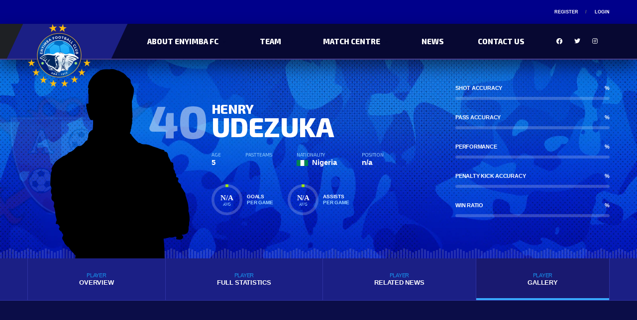

--- FILE ---
content_type: text/html; charset=UTF-8
request_url: https://enyimbafc.net/player/henry-udezuka/gallery/
body_size: 23404
content:
<!DOCTYPE html>
<html lang="en-US" xmlns:og="http://opengraphprotocol.org/schema/" xmlns:fb="http://www.facebook.com/2008/fbml">
<head>
<meta charset="UTF-8">
<meta http-equiv="X-UA-Compatible" content="IE=edge">
<meta name="viewport" content="width=device-width, initial-scale=1, shrink-to-fit=no">
<!-- Chrome, Firefox OS and Opera -->
<meta name="theme-color" content="#070832">
<!-- Windows Phone -->
<meta name="msapplication-navbutton-color" content="#070832">
<!-- iOS Safari -->
<meta name="apple-mobile-web-app-status-bar-style" content="#070832">
	<link rel="preconnect" href="https://fonts.gstatic.com"> 
<link href="https://fonts.googleapis.com/css2?family=Exo+2:wght@100;300;400;600;800&display=swap" rel="stylesheet">


<meta name='robots' content='index, follow, max-image-preview:large, max-snippet:-1, max-video-preview:-1' />

	<!-- This site is optimized with the Yoast SEO plugin v23.0 - https://yoast.com/wordpress/plugins/seo/ -->
	<title>Henry Udezuka - EnyimbaFC.net - The Official Website</title>
	<meta property="og:locale" content="en_US" />
	<meta property="og:type" content="article" />
	<meta property="og:title" content="Henry Udezuka - EnyimbaFC.net - The Official Website" />
	<meta property="og:url" content="https://enyimbafc.net/player/henry-udezuka/" />
	<meta property="og:site_name" content="EnyimbaFC.net - The Official Website" />
	<meta name="twitter:card" content="summary_large_image" />
	<script type="application/ld+json" class="yoast-schema-graph">{"@context":"https://schema.org","@graph":[{"@type":"WebPage","@id":"https://enyimbafc.net/player/henry-udezuka/","url":"https://enyimbafc.net/player/henry-udezuka/","name":"Henry Udezuka - EnyimbaFC.net - The Official Website","isPartOf":{"@id":"https://enyimbafc.net/#website"},"datePublished":"2020-11-24T20:46:32+00:00","dateModified":"2020-11-24T20:46:32+00:00","breadcrumb":{"@id":"https://enyimbafc.net/player/henry-udezuka/#breadcrumb"},"inLanguage":"en-US","potentialAction":[{"@type":"ReadAction","target":["https://enyimbafc.net/player/henry-udezuka/"]}]},{"@type":"BreadcrumbList","@id":"https://enyimbafc.net/player/henry-udezuka/#breadcrumb","itemListElement":[{"@type":"ListItem","position":1,"name":"Home","item":"https://enyimbafc.net/"},{"@type":"ListItem","position":2,"name":"Henry Udezuka"}]},{"@type":"WebSite","@id":"https://enyimbafc.net/#website","url":"https://enyimbafc.net/","name":"EnyimbaFC.net - The Official Website","description":"The People&#039;s Elephant","potentialAction":[{"@type":"SearchAction","target":{"@type":"EntryPoint","urlTemplate":"https://enyimbafc.net/?s={search_term_string}"},"query-input":"required name=search_term_string"}],"inLanguage":"en-US"}]}</script>
	<!-- / Yoast SEO plugin. -->


<link rel='dns-prefetch' href='//fonts.googleapis.com' />
<link rel='preconnect' href='https://fonts.gstatic.com' crossorigin />
<style id='wp-img-auto-sizes-contain-inline-css'>
img:is([sizes=auto i],[sizes^="auto," i]){contain-intrinsic-size:3000px 1500px}
/*# sourceURL=wp-img-auto-sizes-contain-inline-css */
</style>

<style id='wp-emoji-styles-inline-css'>

	img.wp-smiley, img.emoji {
		display: inline !important;
		border: none !important;
		box-shadow: none !important;
		height: 1em !important;
		width: 1em !important;
		margin: 0 0.07em !important;
		vertical-align: -0.1em !important;
		background: none !important;
		padding: 0 !important;
	}
/*# sourceURL=wp-emoji-styles-inline-css */
</style>
<link rel='stylesheet' id='contact-form-7-css' href='https://enyimbafc.net/wp-content/plugins/contact-form-7/includes/css/styles.css' media='all' />
<link rel='stylesheet' id='fooevents-calendar-full-callendar-style-css' href='https://enyimbafc.net/wp-content/plugins/fooevents-calendar/css/fullcalendar.css' media='all' />
<link rel='stylesheet' id='fooevents-calendar-full-callendar-print-style-css' href='https://enyimbafc.net/wp-content/plugins/fooevents-calendar/css/fullcalendar.print.css' media='print' />
<link rel='stylesheet' id='fooevents-calendar-full-callendar-styles-css' href='https://enyimbafc.net/wp-content/plugins/fooevents-calendar/css/style.css' media='all' />
<link rel='stylesheet' id='dashicons-css' href='https://enyimbafc.net/wp-includes/css/dashicons.min.css' media='all' />
<link rel='stylesheet' id='woocommerce-events-front-style-css' href='https://enyimbafc.net/wp-content/plugins/fooevents/css/events-frontend.css' media='all' />
<link rel='stylesheet' id='fooevents-seating-style-css' href='https://enyimbafc.net/wp-content/plugins/fooevents_seating/css/seating.css' media='all' />
<link rel='stylesheet' id='wp-jquery-ui-dialog-css' href='https://enyimbafc.net/wp-includes/css/jquery-ui-dialog.min.css' media='all' />
<link rel='stylesheet' id='font-awesome-css' href='https://enyimbafc.net/wp-content/plugins/post-carousel-slider-for-visual-composer//css/css/font-awesome.min.css' media='all' />
<link rel='stylesheet' id='sportspress-general-css' href='//enyimbafc.net/wp-content/plugins/sportspress-pro/includes/sportspress/assets/css/sportspress.css' media='all' />
<link rel='stylesheet' id='sportspress-icons-css' href='//enyimbafc.net/wp-content/plugins/sportspress-pro/includes/sportspress/assets/css/icons.css' media='all' />
<link rel='stylesheet' id='sportspress-league-menu-css' href='//enyimbafc.net/wp-content/plugins/sportspress-pro/includes/sportspress-league-menu/css/sportspress-league-menu.css' media='all' />
<link rel='stylesheet' id='sportspress-event-statistics-css' href='//enyimbafc.net/wp-content/plugins/sportspress-pro/includes/sportspress-match-stats/css/sportspress-match-stats.css' media='all' />
<link rel='stylesheet' id='sportspress-results-matrix-css' href='//enyimbafc.net/wp-content/plugins/sportspress-pro/includes/sportspress-results-matrix/css/sportspress-results-matrix.css' media='all' />
<link rel='stylesheet' id='sportspress-sponsors-css' href='//enyimbafc.net/wp-content/plugins/sportspress-pro/includes/sportspress-sponsors/css/sportspress-sponsors.css' media='all' />
<link rel='stylesheet' id='sportspress-timelines-css' href='//enyimbafc.net/wp-content/plugins/sportspress-pro/includes/sportspress-timelines/css/sportspress-timelines.css' media='all' />
<link rel='stylesheet' id='sportspress-tournaments-css' href='//enyimbafc.net/wp-content/plugins/sportspress-pro/includes/sportspress-tournaments/css/sportspress-tournaments.css' media='all' />
<link rel='stylesheet' id='sportspress-tournaments-ltr-css' href='//enyimbafc.net/wp-content/plugins/sportspress-pro/includes/sportspress-tournaments/css/sportspress-tournaments-ltr.css' media='all' />
<link rel='stylesheet' id='jquery-bracket-css' href='//enyimbafc.net/wp-content/plugins/sportspress-pro/includes/sportspress-tournaments/css/jquery.bracket.min.css' media='all' />
<link rel='stylesheet' id='sportspress-twitter-css' href='//enyimbafc.net/wp-content/plugins/sportspress-pro/includes/sportspress-twitter/css/sportspress-twitter.css' media='all' />
<link rel='stylesheet' id='sportspress-user-scores-css' href='//enyimbafc.net/wp-content/plugins/sportspress-pro/includes/sportspress-user-scores/css/sportspress-user-scores.css' media='all' />
<style id='woocommerce-inline-inline-css'>
.woocommerce form .form-row .required { visibility: visible; }
/*# sourceURL=woocommerce-inline-inline-css */
</style>
<link rel='stylesheet' id='awb-css' href='https://enyimbafc.net/wp-content/plugins/advanced-backgrounds/assets/awb/awb.min.css' media='all' />
<link rel='stylesheet' id='bootstrap-css' href='https://enyimbafc.net/wp-content/themes/alchemists/assets/vendor/bootstrap/css/bootstrap.min.css' media='all' />
<link rel='stylesheet' id='fontawesome-css' href='https://enyimbafc.net/wp-content/themes/alchemists/assets/fonts/font-awesome/css/all.min.css' media='all' />
<link rel='stylesheet' id='fontawesome-v4-shims-css' href='https://enyimbafc.net/wp-content/themes/alchemists/assets/fonts/font-awesome/css/v4-shims.min.css' media='all' />
<link rel='stylesheet' id='simpleicons-css' href='https://enyimbafc.net/wp-content/themes/alchemists/assets/fonts/simple-line-icons/css/simple-line-icons.css' media='all' />
<link rel='stylesheet' id='magnificpopup-css' href='https://enyimbafc.net/wp-content/themes/alchemists/assets/vendor/magnific-popup/dist/magnific-popup.css' media='all' />
<link rel='stylesheet' id='slick-css' href='https://enyimbafc.net/wp-content/themes/alchemists/assets/vendor/slick/slick.css' media='all' />
<link rel='stylesheet' id='alchemists-style-css' href='https://enyimbafc.net/wp-content/themes/alchemists/assets/css/style-soccer.css' media='all' />
<link rel='stylesheet' id='alchemists-info-css' href='https://enyimbafc.net/wp-content/themes/alchemists/style.css' media='all' />
<link rel='stylesheet' id='woocommerce-css' href='https://enyimbafc.net/wp-content/themes/alchemists/assets/css/woocommerce-soccer.css' media='all' />
<link rel='stylesheet' id='alchemists-sportspress-css' href='https://enyimbafc.net/wp-content/themes/alchemists/assets/css/sportspress-soccer.css' media='all' />
<link rel='stylesheet' id='alchemists-fonts-css' href='https://fonts.googleapis.com/css' media='all' />
<link rel='stylesheet' id='rt-team-css-css' href='https://enyimbafc.net/wp-content/plugins/tlp-team/assets/css/tlpteam.css' media='all' />
<link rel='stylesheet' id='rt-team-sc-css' href='https://enyimbafc.net/wp-content/uploads/tlp-team/team-sc.css' media='all' />
<link rel='stylesheet' id='woocommerce-events-zoom-frontend-style-css' href='https://enyimbafc.net/wp-content/plugins/fooevents/css/events-zoom-frontend.css' media='all' />
<link rel='stylesheet' id='df-compiled-css' href='https://enyimbafc.net/wp-content/uploads/wp-scss-cache/df-compiled.css?ver=1692198921' media='all' />
<link rel='stylesheet' id='df-compiled-woocommerce-css' href='https://enyimbafc.net/wp-content/uploads/wp-scss-cache/df-compiled-woocommerce.css?ver=1692198921' media='all' />
<link rel='stylesheet' id='df-compiled-sportspress-css' href='https://enyimbafc.net/wp-content/uploads/wp-scss-cache/df-compiled-sportspress.css?ver=1692198921' media='all' />
<link rel='stylesheet' id='bsf-Defaults-css' href='https://enyimbafc.net/wp-content/uploads/smile_fonts/Defaults/Defaults.css' media='all' />
<link rel="preload" as="style" href="https://fonts.googleapis.com/css" /><link rel="stylesheet" href="https://fonts.googleapis.com/css" media="print" onload="this.media='all'"><noscript><link rel="stylesheet" href="https://fonts.googleapis.com/css" /></noscript><!--n2css--><style type="text/css"></style><script src="https://enyimbafc.net/wp-includes/js/jquery/jquery.min.js" id="jquery-core-js"></script>
<script src="https://enyimbafc.net/wp-includes/js/jquery/jquery-migrate.min.js" id="jquery-migrate-js"></script>
<script id="simple-likes-public-js-js-extra">
var simpleLikes = {"ajaxurl":"https://enyimbafc.net/wp-admin/admin-ajax.php","like":"Like","unlike":"Unlike"};
//# sourceURL=simple-likes-public-js-js-extra
</script>
<script src="https://enyimbafc.net/wp-content/plugins/alc-advanced-posts/post-like-system/js/simple-likes-public.js" id="simple-likes-public-js-js"></script>
<script src="https://enyimbafc.net/wp-content/plugins/fooevents-calendar/js/moment.js" id="fooevents-calendar-moment-js"></script>
<script src="https://enyimbafc.net/wp-content/plugins/fooevents-calendar/js/fullcalendar.min.js" id="fooevents-calendar-full-callendar-js"></script>
<script src="https://enyimbafc.net/wp-content/plugins/fooevents-calendar/js/locale-all.js" id="fooevents-calendar-full-callendar-locale-js"></script>
<script src="https://enyimbafc.net/wp-content/plugins/sportspress-pro/includes/sportspress-facebook/js/sportspress-facebook-sdk.js" id="sportspress-facebook-sdk-js"></script>
<script src="https://enyimbafc.net/wp-content/plugins/sportspress-pro/includes/sportspress-tournaments/js/jquery.bracket.min.js" id="jquery-bracket-js"></script>
<script src="https://enyimbafc.net/wp-content/plugins/woocommerce/assets/js/jquery-blockui/jquery.blockUI.min.js" id="wc-jquery-blockui-js" data-wp-strategy="defer"></script>
<script id="wc-add-to-cart-js-extra">
var wc_add_to_cart_params = {"ajax_url":"/wp-admin/admin-ajax.php","wc_ajax_url":"/?wc-ajax=%%endpoint%%","i18n_view_cart":"View cart","cart_url":"https://enyimbafc.net/cart/","is_cart":"","cart_redirect_after_add":"no"};
//# sourceURL=wc-add-to-cart-js-extra
</script>
<script src="https://enyimbafc.net/wp-content/plugins/woocommerce/assets/js/frontend/add-to-cart.min.js" id="wc-add-to-cart-js" data-wp-strategy="defer"></script>
<script src="https://enyimbafc.net/wp-content/plugins/woocommerce/assets/js/js-cookie/js.cookie.min.js" id="wc-js-cookie-js" defer data-wp-strategy="defer"></script>
<script id="woocommerce-js-extra">
var woocommerce_params = {"ajax_url":"/wp-admin/admin-ajax.php","wc_ajax_url":"/?wc-ajax=%%endpoint%%","i18n_password_show":"Show password","i18n_password_hide":"Hide password"};
//# sourceURL=woocommerce-js-extra
</script>
<script src="https://enyimbafc.net/wp-content/plugins/woocommerce/assets/js/frontend/woocommerce.min.js" id="woocommerce-js" defer data-wp-strategy="defer"></script>
<script src="https://enyimbafc.net/wp-content/plugins/js_composer/assets/js/vendors/woocommerce-add-to-cart.js" id="vc_woocommerce-add-to-cart-js-js"></script>
<meta name="generator" content="Redux 4.5.9" /><!-- Custom CSS--><style type="text/css">
.header-logo__img {max-width:128px; width:128px;}@media (max-width: 991px) {.header-mobile__logo-img {max-width:128px; width:128px;}}@media (min-width: 992px) {.header .header-logo { -webkit-transform: translate(0, 90px); transform: translate(0, 90px);}}@media (max-width: 991px) {.header-mobile__logo {margin-left: 0; margin-top: 5px;}}.hero-slider, .hero-slider .hero-slider__item, .posts--slider-top-news .hero-slider__item { height:520px;}@media (min-width: 768px) {.hero-slider, .hero-slider .hero-slider__item, .posts--slider-top-news .hero-slider__item { height:640px;}}@media (min-width: 992px) {.hero-slider, .hero-slider .hero-slider__item, .posts--slider-top-news .hero-slider__item { height:700px;}}@media (min-width: 1200px) {.hero-slider, .hero-slider .hero-slider__item, .posts--slider-top-news .hero-slider__item { height:760px;}}.hero-slider--overlay-on .hero-slider__item::before { opacity: 0.28; background-color:#04365d;}.site-content { padding-top:30px; padding-bottom:30px}@media (min-width: 768px) {.site-content { padding-top:60px; padding-bottom:60px}}@media (min-width: 992px) {.site-content { padding-top:60px; padding-bottom:60px}}.player-info__team-logo { opacity: 0.1; }.player-info__last-name {color: ;}.album__item-holder--color--primary {background-color: #dd3333;}table a:not([class]),.album__item-icon {color: #dd3333;}@keyframes forceColor {
  from {
    color: #fff !important;
  }
  to {
    color: white;
  }
} 

.awards__figure--space {
    padding: 0px 0 !important;
}

.hero-slider__item-image {
position: absolute;
left: 0;
right: 0;
top: 0;
bottom: 0;
background-repeat: no-repeat;
background-position: top;
background-size: cover;
}

.hero-slider__item-image img {
  width: 1102px;
  height: 100%;
}

.hero-slider__item-image::before {
  content: "";
  position: absolute;
  top: 0;
  left: 0;
  right: 0;
  bottom: 0;
 background: radial-gradient(ellipse at center, transparent, navy); /* Create a radial gradient from center to edges with transparent and navy colors */
  opacity: 0.3; /* Reduce the opacity of the gradient to blend with the image */
}



.widget-results__score {
font-size: 14px;
}

.widget-game-result__date {
font-family: 'Exo 2', sans-serif;
color: #fff;
} 

.table-hover>tbody>tr.highlighted {
background-color: #181b6e; opacity: 0.9;
font-weight: 900 !important;
color: white !important;
}

.sp-icon-soccerball {
  animation: 1s linear infinite forceColor;
}

@-webkit-keyframes forceColor {
  from {
    color: #fff !important;
  }
  to {
    color: white;
  }
} 

.sp-icon-soccerball {
  -webkit-animation: 1s linear infinite forceColor;
}

@-moz-keyframes forceColor {
  from {
    color: #fff !important;
  }
  to {
    color: white;
  }
} 

.sp-icon-soccerball {
  -moz-animation: 1s linear infinite forceColor;
}

@-o-keyframes forceColor {
  from {
    color: #fff !important;
  }
  to {
    color: white;
  }
} 

.sp-icon-soccerball {
  -o-animation: 1s linear infinite forceColor;
}

.team-leader__player-name>a {
color: #ffffff;
font-family: 'Exo 2', sans-serif;
font-size: 14px;
}


.widget-results__team-name {
font-size: 16px;
font-family: 'Exo 2', sans-serif !important;
}

.game-result__subtitle {
color: cornflowerblue !important;
}



.widget-game-result__score-result--loser {
color: #ffffff; font-family: 'Exo 2', sans-serif;
}

.widget-game-result__score-result--winner {
color: #ffffff; font-family: 'Exo 2', sans-serif;
}

.game-result__score-result--loser {
color: #ffffff;
font-family: 'Exo 2', sans-serif;
}

.game-result__score-result--winner {
color: #ffffff;
font-family: 'Exo 2', sans-serif;
}

.category-filter__link {
    font-family: 'Montserrat', sans-serif !important;
    color: #fff;
}

.sp-icon-soccerball {color: white!important;}

label {
 font-family: 'Montserrat', sans-serif !important;
color: cornflowerblue;
}

.btn.btn-link {
color: cornflowerblue !important;
}

.btn.btn-link:hover {
color: white;
}

.sponsors__item img {
    opacity: 0.4;
    transition: opacity 0.3s ease;
}

.posts__date {
font-family: 'Montserrat', sans-serif !important;
color: cornflowerblue;
}
.player-heading {
background-color: #1e2024;
background-image: url("https://enyimbafc.net/wp-content/uploads/2020/10/background.jpg");
background-size: cover;
background-repeat: no-repeat;
background-position: 50% 50%;
position: relative;
}
.content-filter__link {
font-size: 13px;
text-transform: uppercase;
font-family: 'Montserrat', sans-serif !important;
font-weight: 700;
letter-spacing: -0.02em;
color: white;
}

.player-info__number {
font-family: 'Exo 2', sans-serif !important;
color: aliceblue;
opacity: 0.5;
}



.alert, .wpcf7 form .wpcf7-response-output {
    color: darkslategrey;
}
.sp-event-performance>thead>tr>th.data-name>a, .sp-event-performance>tbody>tr>td.data-name>a, .sp-event-performance>tfoot>tr>td.data-name>a {
color: #ffffff;
font-size: 14px;
}

.sp-icon-soccerball {color: #fff!important; }

.game-result__subtitle {color: blue;}

.team-roster-table .data-name a {
    color: #ffffff;
    font-size: 13px;
} 
.bad-fourth {display: none!important;}

.widget-results__team-name {
    font-size: 16px;
}
.table-standings td.data-name {
    color: #fff;
    font-size: 13px;
}

.products.grid .product__title>a {
color: white!important;
}

p {
    margin-bottom: 1.5em;
    opacity: 0.7;
    font-size: 16px;
    line-height: 1.7;
}
h1, h2, h3, h4, h5, h6 {
    color: #ffffff;
    font-family: "Exo 2", sans-serif;
}

.hero-slider .post__meta-block--top .posts__title>a {
    color: #fff;
    font-size: 40px;
}

.hc .posts__title a {font-size: 26px!important;}

.posts__title {
    color: #FFF;
}

.exo {font-family: "Exo 2", sans-serif !important;}

.player-info__number {
font-family: Montserrat;
color: aliceblue;
}

.player-info__last-name {
color: white;
}

.footer-widgets {
background-color: #181b6e;
display: none;
}

.footer-secondary {
background-color: #16171a;
}

.footer-nav .menu-item>a {
    color: #999;
    font-size: 11px;
}

.footer-copyright {
    font-family: 'Exo 2';
    font-weight: 500;
    color: grey;
    font-size: 11px;
}

.circular__bar .data-bar-color {color: orange !important;}
.post--single .post__title {
    font-size: 36px!important;
    line-height: 1.4;
    margin-bottom: 0.55em;
    font-family: 'Exo 2', sans-serif;
}

.posts__title a {
    color: #FFF;
    font-family: 'Exo 2';
    line-height: initial;
    font-size: 20px;
}
.posts__title a:hover {
    color: #e5e5e5; text-decoration: italic;
}

.table-standings td.data-name {
    color: #fff;
}

.table-standings .data-w, .table-standings .data-l, .table-standings .data-gb {
    color: #fff;
}
.content-filter__item--active, .content-filter__item.is-active {
    background-color: midnightblue; 
}

.content-filter__item--active .content-filter__link, .content-filter__item.is-active .content-filter__link {
    color: white !important;
}

.table-standings .data-d, .table-standings .data-pts {
    color: #fff;
}

.content-filter__item:hover {background-color: midnightblue;}

table>thead>tr>th, .table>thead>tr>th {
    border-bottom-color: #2f33a5;
    color: #fff;
}
.header__secondary {
    background-color: #0B0D48;
}

.header__top-bar {
    background-color: darkblue;
}

.posts__item--card, .posts__item--card:last-child {
    margin-bottom: 48px;
}

.posts__item--card .posts__excerpt {
    padding: 23px 0 8px 0;
    color: #9A9BBC;
}

.widget-game-result__date {
    font-family: Montserrat;
    color: #fff;
}

.content-filter__link {
    font-size: 14px;
    text-transform: uppercase;
    font-family: 'Exo 2';
    font-weight: 700;
    letter-spacing: -0.02em;
    color: white;
}

.card {border-radius: 8px;}

.text-white {color: #fff !important;}	

.header--layout-1 .header__primary-inner::before {
    background-color: #1B1F85;
}
.header__primary {
border-bottom: 2px solid darkslateblue; /* Add a 2px solid black border at the bottom */
  box-shadow: 0 16px 32px rgba(0,0,0,0.5); /* Add a shadow effect at the bottom with some transparency */

}

.header-logo {
    position: absolute;
    z-index: 3;
    left: 0;
    display: block;
    bottom: 40px;
}

.site-content {
    padding-top: 30px;
    padding-bottom: 30px;
    padding-left: 8px !important;
    padding-right: 8px !important;
}

.site-wrapper .site-content {
    flex: 1 0 auto;
    margin-top: 30px;
}	

.header-logo {
    position: absolute;
    z-index: 3;
    left: 0;
    display: block;
    bottom: 32px;
   
}
@media (max-width: 991px)
 {.header-logo {
    display: none;
}
}

.header-mobile {
    background-color: #1B1F85;
    position:-webkit-sticky; position:sticky; top:0;
}
body {color: white;}

.game-timeline__event-name {
    color: white;
    
}
.game-timeline__time {
    border: 1px solid #2f33a5;
    background-color: #1b1f85;
    color: cornflowerblue;
}		

.progress__digit--highlight {
    color: white;
}

label {
    font-family: Montserrat;
    color: cornflowerblue;
}

.btn.btn-outline.btn-primary {
    border-color: #e4e7ed;
    color: cornflowerblue;
}

.post--single .post__meta {
    margin-bottom: 20px;
    color: cornflowerblue;
}
table>thead>tr>th, .table>thead>tr>th {
    border-bottom-color: #2f33a5;
    color: white;
}

.meta__item a {
    color: cornflowerblue;
}

.meta__item a:hover {
    color: white;
}

.post__content p {
    margin-bottom: 1.5em;
    opacity: 0.7;
    font-size: 16px;
}
.posts__date {
    font-family: 'Montserrat', sans-serif;
    color: cornflowerblue;
}

.posts__item--card .posts__date {
    color: cornflowerblue;
}

.posts__item--card .posts__excerpt {
    padding: 23px 0 8px 0;
    color: white;
    opacity: 0.6;
}

.posts__item--card .posts__date > a {
    color: cornflowerblue
}
.posts__item--card .posts__date>a {
    color: cornflowerblue!important;
}
.btn-default, .button {
    color: #fff;
    background-color: #1892ed;
    border-color: transparent;
}
.effect-duotone--blue .effect-duotone__layer-inner {
    background-color: blue;
    opacity: 0.7;
}

.game-result__header--alt .game-result__goal {
    color: white;
    font-size: 11px;
}

.sp-post-content p {opacity: 0.7;}

.post__content p {
    margin-bottom: 1.5em;
    opacity: 0.7;
    font-size: 16px;
    line-height: 1.7;
}

.circular__percents {
    font-family: Montserrat;
    color: white;
}
table>thead>tr>th, .table>thead>tr>th {
    border-bottom-color: #2f33a5;
    color: darkslategrey;
}
.game-result__table-stats--soccer tbody>tr>td:first-child, .game-result__table-stats--soccer tbody>tr>td:last-child {
    color: cornflowerblue;
}
.progress__label {
    color: white;
}

.page-heading__title .highlight {
    color: #1892ed;
}
.content-filter__link small {
    color: #1892ed;
    font-size: 11px;
}
.content-filter__link {
    font-size: 13px;
    text-transform: uppercase;
    font-family: 'Montserrat', sans-serif;
    font-weight: 700;
    letter-spacing: -0.02em;
    color: white;
}
.content-filter__item--active .content-filter__link, .content-filter__item.is-active .content-filter__link {
    color: #1892ed;
}
table>thead>tr>th, .table>thead>tr>th {
    border-bottom-color: #2f33a5;
    color: #1892ed;
}
.content-filter__link a:hover {color: white;}
.card__subheader--sm h5 {
    font-size: 11px;
    line-height: 1.2em;
    color: darkslateblue;
}
.game-result__header--alt .game-result__league {
    font-family: Montserrat;
    color: cornflowerblue;
}
@media (min-width: 992px){
.page-heading {
    padding: 50px 0 40px 0;
}}
.table-hover > tbody > tr, .table-hover > tbody > tr.highlighted {
    transition: background-color #1892ed 0.5s ease;
    
}
.table-standings td.data-name a {
    color: white;
}

.table-hover>tbody>tr:hover, .table-hover>tbody>tr.highlighted:hover {
color: #ffffff;
background-color: #2f33a5;
}

.table-standings tr:hover {
    background-color: #2f33a5 !important;
}

.ui-dialog-title {
    padding: 0 !important;
    color: darkblue;
}
.fooevents_seating_chart_legend {
    font-size: 12px;
    padding: 10px;
    border: 1px solid #dddddd;
    margin: 30px 0 0 0;
    display: inline-block;
    color: dimgrey;
}
@media only screen and (max-width: 991px){
.header-mobile__inner {
    height: 100px;
    background-color: #070832 !important;
    
}
    
   
}

@media only screen and (max-width: 991px){
.main-nav .header-mobile__logo {
    border-bottom: 1px solid #070832;
}}
@media only screen and (max-width: 991px){
.main-nav .main-nav__list>li>a {
    font-size: 12px;
    color: #fff;
    border-bottom: 1px solid #070832;
}}
.post--single .post__title {
    font-size: 28px;
    line-height: 1.0625em;
    margin-bottom: 0.55em;
}
.wp-block-image figcaption, .aligncenter figcaption {
    padding: 14px;
    font-size: 15px;
    text-align: center;
}
@media only screen and (max-width: 991px){
.header-mobile__inner {
    height: 100px;
    background-color: #070832;
}}

.main-nav__list>li>a {
    font-style: normal;
    font-weight: 700;
    color: #fff;
    line-height: 70px;
    font-size: 15px;
    font-family: 'Exo 2', sans-serif;
    text-transform: uppercase;
}

.no-mega-menu .main-nav__sub-0 li a {
    font-family: 'Exo 2';
    text-transform: uppercase;
    font-weight: 700;
    font-style: normal;
    font-size: 14px;
    color: #fff;
    border-bottom: 1px solid #292c31;
}

@media only screen and (max-width: 991px){
.main-nav {
    width: 270px;
    transform: translateX(-270px);
    background-color: #070832;
}}	

.main-nav__sub-0 {
    top: 70px;
    background-color: #070832;
    border: solid 1px #070832;
}

.main-nav__sub-1 {
    background-color: #070832 !important;
    border: solid 1px #070832;
}

.sponsors-title {
font-size: 16px;
color: aliceblue;
}

.post--single .post__thumbnail > img {
    width: 100%;
    height: 100%;
    background-size: contain;}
    
.post--single .post__thumbnail {
    border-radius: 4px 4px 0 0;
    overflow: hidden;
    width: 100%;
    height: 100%;
}
</style>
<link rel="canonical" href="https://enyimbafc.net/player/henry-udezuka/" />	<noscript><style>.woocommerce-product-gallery{ opacity: 1 !important; }</style></noscript>
	
<style type="text/css" id="breadcrumb-trail-css">.breadcrumbs .trail-browse,.breadcrumbs .trail-items,.breadcrumbs .trail-items li {display: inline-block;margin:0;padding: 0;border:none;background:transparent;text-indent: 0;}.breadcrumbs .trail-browse {font-size: inherit;font-style:inherit;font-weight: inherit;color: inherit;}.breadcrumbs .trail-items {list-style: none;}.trail-items li::after {content: "\002F";padding: 0 0.5em;}.trail-items li:last-of-type::after {display: none;}</style>
<meta name="generator" content="Powered by WPBakery Page Builder - drag and drop page builder for WordPress."/>
<meta name="generator" content="Powered by Slider Revolution 6.6.14 - responsive, Mobile-Friendly Slider Plugin for WordPress with comfortable drag and drop interface." />
<link rel="icon" href="https://enyimbafc.net/wp-content/uploads/2020/11/cropped-enyimba-retina-32x32.png" sizes="32x32" />
<link rel="icon" href="https://enyimbafc.net/wp-content/uploads/2020/11/cropped-enyimba-retina-192x192.png" sizes="192x192" />
<link rel="apple-touch-icon" href="https://enyimbafc.net/wp-content/uploads/2020/11/cropped-enyimba-retina-180x180.png" />
<meta name="msapplication-TileImage" content="https://enyimbafc.net/wp-content/uploads/2020/11/cropped-enyimba-retina-270x270.png" />
<script>function setREVStartSize(e){
			//window.requestAnimationFrame(function() {
				window.RSIW = window.RSIW===undefined ? window.innerWidth : window.RSIW;
				window.RSIH = window.RSIH===undefined ? window.innerHeight : window.RSIH;
				try {
					var pw = document.getElementById(e.c).parentNode.offsetWidth,
						newh;
					pw = pw===0 || isNaN(pw) || (e.l=="fullwidth" || e.layout=="fullwidth") ? window.RSIW : pw;
					e.tabw = e.tabw===undefined ? 0 : parseInt(e.tabw);
					e.thumbw = e.thumbw===undefined ? 0 : parseInt(e.thumbw);
					e.tabh = e.tabh===undefined ? 0 : parseInt(e.tabh);
					e.thumbh = e.thumbh===undefined ? 0 : parseInt(e.thumbh);
					e.tabhide = e.tabhide===undefined ? 0 : parseInt(e.tabhide);
					e.thumbhide = e.thumbhide===undefined ? 0 : parseInt(e.thumbhide);
					e.mh = e.mh===undefined || e.mh=="" || e.mh==="auto" ? 0 : parseInt(e.mh,0);
					if(e.layout==="fullscreen" || e.l==="fullscreen")
						newh = Math.max(e.mh,window.RSIH);
					else{
						e.gw = Array.isArray(e.gw) ? e.gw : [e.gw];
						for (var i in e.rl) if (e.gw[i]===undefined || e.gw[i]===0) e.gw[i] = e.gw[i-1];
						e.gh = e.el===undefined || e.el==="" || (Array.isArray(e.el) && e.el.length==0)? e.gh : e.el;
						e.gh = Array.isArray(e.gh) ? e.gh : [e.gh];
						for (var i in e.rl) if (e.gh[i]===undefined || e.gh[i]===0) e.gh[i] = e.gh[i-1];
											
						var nl = new Array(e.rl.length),
							ix = 0,
							sl;
						e.tabw = e.tabhide>=pw ? 0 : e.tabw;
						e.thumbw = e.thumbhide>=pw ? 0 : e.thumbw;
						e.tabh = e.tabhide>=pw ? 0 : e.tabh;
						e.thumbh = e.thumbhide>=pw ? 0 : e.thumbh;
						for (var i in e.rl) nl[i] = e.rl[i]<window.RSIW ? 0 : e.rl[i];
						sl = nl[0];
						for (var i in nl) if (sl>nl[i] && nl[i]>0) { sl = nl[i]; ix=i;}
						var m = pw>(e.gw[ix]+e.tabw+e.thumbw) ? 1 : (pw-(e.tabw+e.thumbw)) / (e.gw[ix]);
						newh =  (e.gh[ix] * m) + (e.tabh + e.thumbh);
					}
					var el = document.getElementById(e.c);
					if (el!==null && el) el.style.height = newh+"px";
					el = document.getElementById(e.c+"_wrapper");
					if (el!==null && el) {
						el.style.height = newh+"px";
						el.style.display = "block";
					}
				} catch(e){
					console.log("Failure at Presize of Slider:" + e)
				}
			//});
		  };</script>
<style id="alchemists_data-dynamic-css" title="dynamic-css" class="redux-options-output">.page-heading{background-position:left center;background-image:url('https://enyimbafc.net/wp-content/uploads/2021/01/new-design-bkg.png');}.hero-unit{background-color:#27313b;background-repeat:no-repeat;background-attachment:inherit;background-position:center top;background-image:url('https://alchemists-wp.dan-fisher.com/soccer/wp-content/themes/alchemists/assets/images/header_bg.jpg');background-size:cover;}body{background-color:#0b0d48;}.main-nav__list > li.menu-item-has-children > a::after{color:#070832;}.footer-widgets{background-color:#181b6e;}.page-heading__title{color:#ffffff;}.card__header > h4{font-family:"Exo 2";line-height:22px;font-weight:600;font-style:normal;color:#1892ed;font-size:22px;}</style><noscript><style> .wpb_animate_when_almost_visible { opacity: 1; }</style></noscript><style id="wpforms-css-vars-root">
				:root {
					--wpforms-field-border-radius: 3px;
--wpforms-field-border-style: solid;
--wpforms-field-border-size: 1px;
--wpforms-field-background-color: #ffffff;
--wpforms-field-border-color: rgba( 0, 0, 0, 0.25 );
--wpforms-field-border-color-spare: rgba( 0, 0, 0, 0.25 );
--wpforms-field-text-color: rgba( 0, 0, 0, 0.7 );
--wpforms-field-menu-color: #ffffff;
--wpforms-label-color: rgba( 0, 0, 0, 0.85 );
--wpforms-label-sublabel-color: rgba( 0, 0, 0, 0.55 );
--wpforms-label-error-color: #d63637;
--wpforms-button-border-radius: 3px;
--wpforms-button-border-style: none;
--wpforms-button-border-size: 1px;
--wpforms-button-background-color: #066aab;
--wpforms-button-border-color: #066aab;
--wpforms-button-text-color: #ffffff;
--wpforms-page-break-color: #066aab;
--wpforms-background-image: none;
--wpforms-background-position: center center;
--wpforms-background-repeat: no-repeat;
--wpforms-background-size: cover;
--wpforms-background-width: 100px;
--wpforms-background-height: 100px;
--wpforms-background-color: rgba( 0, 0, 0, 0 );
--wpforms-background-url: none;
--wpforms-container-padding: 0px;
--wpforms-container-border-style: none;
--wpforms-container-border-width: 1px;
--wpforms-container-border-color: #000000;
--wpforms-container-border-radius: 3px;
--wpforms-field-size-input-height: 43px;
--wpforms-field-size-input-spacing: 15px;
--wpforms-field-size-font-size: 16px;
--wpforms-field-size-line-height: 19px;
--wpforms-field-size-padding-h: 14px;
--wpforms-field-size-checkbox-size: 16px;
--wpforms-field-size-sublabel-spacing: 5px;
--wpforms-field-size-icon-size: 1;
--wpforms-label-size-font-size: 16px;
--wpforms-label-size-line-height: 19px;
--wpforms-label-size-sublabel-font-size: 14px;
--wpforms-label-size-sublabel-line-height: 17px;
--wpforms-button-size-font-size: 17px;
--wpforms-button-size-height: 41px;
--wpforms-button-size-padding-h: 15px;
--wpforms-button-size-margin-top: 10px;
--wpforms-container-shadow-size-box-shadow: none;

				}
			</style><style id='global-styles-inline-css'>
:root{--wp--preset--aspect-ratio--square: 1;--wp--preset--aspect-ratio--4-3: 4/3;--wp--preset--aspect-ratio--3-4: 3/4;--wp--preset--aspect-ratio--3-2: 3/2;--wp--preset--aspect-ratio--2-3: 2/3;--wp--preset--aspect-ratio--16-9: 16/9;--wp--preset--aspect-ratio--9-16: 9/16;--wp--preset--color--black: #000000;--wp--preset--color--cyan-bluish-gray: #abb8c3;--wp--preset--color--white: #ffffff;--wp--preset--color--pale-pink: #f78da7;--wp--preset--color--vivid-red: #cf2e2e;--wp--preset--color--luminous-vivid-orange: #ff6900;--wp--preset--color--luminous-vivid-amber: #fcb900;--wp--preset--color--light-green-cyan: #7bdcb5;--wp--preset--color--vivid-green-cyan: #00d084;--wp--preset--color--pale-cyan-blue: #8ed1fc;--wp--preset--color--vivid-cyan-blue: #0693e3;--wp--preset--color--vivid-purple: #9b51e0;--wp--preset--gradient--vivid-cyan-blue-to-vivid-purple: linear-gradient(135deg,rgb(6,147,227) 0%,rgb(155,81,224) 100%);--wp--preset--gradient--light-green-cyan-to-vivid-green-cyan: linear-gradient(135deg,rgb(122,220,180) 0%,rgb(0,208,130) 100%);--wp--preset--gradient--luminous-vivid-amber-to-luminous-vivid-orange: linear-gradient(135deg,rgb(252,185,0) 0%,rgb(255,105,0) 100%);--wp--preset--gradient--luminous-vivid-orange-to-vivid-red: linear-gradient(135deg,rgb(255,105,0) 0%,rgb(207,46,46) 100%);--wp--preset--gradient--very-light-gray-to-cyan-bluish-gray: linear-gradient(135deg,rgb(238,238,238) 0%,rgb(169,184,195) 100%);--wp--preset--gradient--cool-to-warm-spectrum: linear-gradient(135deg,rgb(74,234,220) 0%,rgb(151,120,209) 20%,rgb(207,42,186) 40%,rgb(238,44,130) 60%,rgb(251,105,98) 80%,rgb(254,248,76) 100%);--wp--preset--gradient--blush-light-purple: linear-gradient(135deg,rgb(255,206,236) 0%,rgb(152,150,240) 100%);--wp--preset--gradient--blush-bordeaux: linear-gradient(135deg,rgb(254,205,165) 0%,rgb(254,45,45) 50%,rgb(107,0,62) 100%);--wp--preset--gradient--luminous-dusk: linear-gradient(135deg,rgb(255,203,112) 0%,rgb(199,81,192) 50%,rgb(65,88,208) 100%);--wp--preset--gradient--pale-ocean: linear-gradient(135deg,rgb(255,245,203) 0%,rgb(182,227,212) 50%,rgb(51,167,181) 100%);--wp--preset--gradient--electric-grass: linear-gradient(135deg,rgb(202,248,128) 0%,rgb(113,206,126) 100%);--wp--preset--gradient--midnight: linear-gradient(135deg,rgb(2,3,129) 0%,rgb(40,116,252) 100%);--wp--preset--font-size--small: 13px;--wp--preset--font-size--medium: 20px;--wp--preset--font-size--large: 36px;--wp--preset--font-size--x-large: 42px;--wp--preset--spacing--20: 0.44rem;--wp--preset--spacing--30: 0.67rem;--wp--preset--spacing--40: 1rem;--wp--preset--spacing--50: 1.5rem;--wp--preset--spacing--60: 2.25rem;--wp--preset--spacing--70: 3.38rem;--wp--preset--spacing--80: 5.06rem;--wp--preset--shadow--natural: 6px 6px 9px rgba(0, 0, 0, 0.2);--wp--preset--shadow--deep: 12px 12px 50px rgba(0, 0, 0, 0.4);--wp--preset--shadow--sharp: 6px 6px 0px rgba(0, 0, 0, 0.2);--wp--preset--shadow--outlined: 6px 6px 0px -3px rgb(255, 255, 255), 6px 6px rgb(0, 0, 0);--wp--preset--shadow--crisp: 6px 6px 0px rgb(0, 0, 0);}:where(.is-layout-flex){gap: 0.5em;}:where(.is-layout-grid){gap: 0.5em;}body .is-layout-flex{display: flex;}.is-layout-flex{flex-wrap: wrap;align-items: center;}.is-layout-flex > :is(*, div){margin: 0;}body .is-layout-grid{display: grid;}.is-layout-grid > :is(*, div){margin: 0;}:where(.wp-block-columns.is-layout-flex){gap: 2em;}:where(.wp-block-columns.is-layout-grid){gap: 2em;}:where(.wp-block-post-template.is-layout-flex){gap: 1.25em;}:where(.wp-block-post-template.is-layout-grid){gap: 1.25em;}.has-black-color{color: var(--wp--preset--color--black) !important;}.has-cyan-bluish-gray-color{color: var(--wp--preset--color--cyan-bluish-gray) !important;}.has-white-color{color: var(--wp--preset--color--white) !important;}.has-pale-pink-color{color: var(--wp--preset--color--pale-pink) !important;}.has-vivid-red-color{color: var(--wp--preset--color--vivid-red) !important;}.has-luminous-vivid-orange-color{color: var(--wp--preset--color--luminous-vivid-orange) !important;}.has-luminous-vivid-amber-color{color: var(--wp--preset--color--luminous-vivid-amber) !important;}.has-light-green-cyan-color{color: var(--wp--preset--color--light-green-cyan) !important;}.has-vivid-green-cyan-color{color: var(--wp--preset--color--vivid-green-cyan) !important;}.has-pale-cyan-blue-color{color: var(--wp--preset--color--pale-cyan-blue) !important;}.has-vivid-cyan-blue-color{color: var(--wp--preset--color--vivid-cyan-blue) !important;}.has-vivid-purple-color{color: var(--wp--preset--color--vivid-purple) !important;}.has-black-background-color{background-color: var(--wp--preset--color--black) !important;}.has-cyan-bluish-gray-background-color{background-color: var(--wp--preset--color--cyan-bluish-gray) !important;}.has-white-background-color{background-color: var(--wp--preset--color--white) !important;}.has-pale-pink-background-color{background-color: var(--wp--preset--color--pale-pink) !important;}.has-vivid-red-background-color{background-color: var(--wp--preset--color--vivid-red) !important;}.has-luminous-vivid-orange-background-color{background-color: var(--wp--preset--color--luminous-vivid-orange) !important;}.has-luminous-vivid-amber-background-color{background-color: var(--wp--preset--color--luminous-vivid-amber) !important;}.has-light-green-cyan-background-color{background-color: var(--wp--preset--color--light-green-cyan) !important;}.has-vivid-green-cyan-background-color{background-color: var(--wp--preset--color--vivid-green-cyan) !important;}.has-pale-cyan-blue-background-color{background-color: var(--wp--preset--color--pale-cyan-blue) !important;}.has-vivid-cyan-blue-background-color{background-color: var(--wp--preset--color--vivid-cyan-blue) !important;}.has-vivid-purple-background-color{background-color: var(--wp--preset--color--vivid-purple) !important;}.has-black-border-color{border-color: var(--wp--preset--color--black) !important;}.has-cyan-bluish-gray-border-color{border-color: var(--wp--preset--color--cyan-bluish-gray) !important;}.has-white-border-color{border-color: var(--wp--preset--color--white) !important;}.has-pale-pink-border-color{border-color: var(--wp--preset--color--pale-pink) !important;}.has-vivid-red-border-color{border-color: var(--wp--preset--color--vivid-red) !important;}.has-luminous-vivid-orange-border-color{border-color: var(--wp--preset--color--luminous-vivid-orange) !important;}.has-luminous-vivid-amber-border-color{border-color: var(--wp--preset--color--luminous-vivid-amber) !important;}.has-light-green-cyan-border-color{border-color: var(--wp--preset--color--light-green-cyan) !important;}.has-vivid-green-cyan-border-color{border-color: var(--wp--preset--color--vivid-green-cyan) !important;}.has-pale-cyan-blue-border-color{border-color: var(--wp--preset--color--pale-cyan-blue) !important;}.has-vivid-cyan-blue-border-color{border-color: var(--wp--preset--color--vivid-cyan-blue) !important;}.has-vivid-purple-border-color{border-color: var(--wp--preset--color--vivid-purple) !important;}.has-vivid-cyan-blue-to-vivid-purple-gradient-background{background: var(--wp--preset--gradient--vivid-cyan-blue-to-vivid-purple) !important;}.has-light-green-cyan-to-vivid-green-cyan-gradient-background{background: var(--wp--preset--gradient--light-green-cyan-to-vivid-green-cyan) !important;}.has-luminous-vivid-amber-to-luminous-vivid-orange-gradient-background{background: var(--wp--preset--gradient--luminous-vivid-amber-to-luminous-vivid-orange) !important;}.has-luminous-vivid-orange-to-vivid-red-gradient-background{background: var(--wp--preset--gradient--luminous-vivid-orange-to-vivid-red) !important;}.has-very-light-gray-to-cyan-bluish-gray-gradient-background{background: var(--wp--preset--gradient--very-light-gray-to-cyan-bluish-gray) !important;}.has-cool-to-warm-spectrum-gradient-background{background: var(--wp--preset--gradient--cool-to-warm-spectrum) !important;}.has-blush-light-purple-gradient-background{background: var(--wp--preset--gradient--blush-light-purple) !important;}.has-blush-bordeaux-gradient-background{background: var(--wp--preset--gradient--blush-bordeaux) !important;}.has-luminous-dusk-gradient-background{background: var(--wp--preset--gradient--luminous-dusk) !important;}.has-pale-ocean-gradient-background{background: var(--wp--preset--gradient--pale-ocean) !important;}.has-electric-grass-gradient-background{background: var(--wp--preset--gradient--electric-grass) !important;}.has-midnight-gradient-background{background: var(--wp--preset--gradient--midnight) !important;}.has-small-font-size{font-size: var(--wp--preset--font-size--small) !important;}.has-medium-font-size{font-size: var(--wp--preset--font-size--medium) !important;}.has-large-font-size{font-size: var(--wp--preset--font-size--large) !important;}.has-x-large-font-size{font-size: var(--wp--preset--font-size--x-large) !important;}
/*# sourceURL=global-styles-inline-css */
</style>
<link rel='stylesheet' id='wc-blocks-style-css' href='https://enyimbafc.net/wp-content/plugins/woocommerce/assets/client/blocks/wc-blocks.css' media='all' />
<link rel='stylesheet' id='rs-plugin-settings-css' href='https://enyimbafc.net/wp-content/plugins/revslider/public/assets/css/rs6.css' media='all' />
<style id='rs-plugin-settings-inline-css'>
#rs-demo-id {}
/*# sourceURL=rs-plugin-settings-inline-css */
</style>
</head>

<body data-rsssl=1 class="wp-singular sp_player-template-default single single-sp_player postid-2820 wp-theme-alchemists theme-alchemists sportspress sportspress-page sp-show-image woocommerce-no-js template-soccer alc-current-team-id-1428 group-blog alc-is-activated wpb-js-composer js-comp-ver-6.13.0 vc_responsive">

	
				<div id="js-preloader-overlay" class="preloader-overlay">
				<div id="js-preloader" class="preloader" ></div>
			</div>
		
	<div class="site-wrapper clearfix">
		<div class="site-overlay"></div>

		<!-- Header
		================================================== -->

		
<div class="header-mobile clearfix" id="header-mobile">
	<div class="header-mobile__logo">
		<a href="https://enyimbafc.net/" rel="home">
							<img src="https://enyimbafc.net/wp-content/uploads/2020/11/enyimba-retina.png"  srcset="https://enyimbafc.net/wp-content/uploads/2020/11/enyimba-retina.png 2x"  class="header-mobile__logo-img" alt="EnyimbaFC.net &#8211; The Official Website">
					</a>
	</div>
	<div class="header-mobile__inner">
		<a id="header-mobile__toggle" class="burger-menu-icon" href="#"><span class="burger-menu-icon__line"></span></a>

					<span class="header-mobile__search-icon" id="header-mobile__search-icon"></span>
			</div>
</div>

		<!-- Header Desktop -->
		<header class="header header--layout-1">

			
<div class="header__top-bar clearfix">
	<div class="container">
		<div class="header__top-bar-inner">
			<ul id="menu-top-menu" class="nav-account nav-account__divider-slash"><li id='menu-item-1233'  class="nmr-logged-out menu-item menu-item-type-post_type menu-item-object-page nav-account__item"><a  href="https://enyimbafc.net/my-account/">Register</a> </li>
<li id='menu-item-1234'  class="nmr-logged-out menu-item menu-item-type-post_type menu-item-object-page nav-account__item"><a  href="https://enyimbafc.net/my-account/">Login</a> </li>
</ul>		</div>

	</div>
</div>


<div class="header__primary">
	<div class="container">
		<div class="header__primary-inner">

			
<!-- Header Logo -->
<div class="header-logo">
	<a href="https://enyimbafc.net/" rel="home">
					<img src="https://enyimbafc.net/wp-content/uploads/2020/11/enyimba-retina.png"  srcset="https://enyimbafc.net/wp-content/uploads/2020/11/enyimba-retina.png 2x"  class="header-logo__img" alt="EnyimbaFC.net &#8211; The Official Website">
			</a>
</div>
<!-- Header Logo / End -->

			<!-- Main Navigation -->
			<nav class="main-nav">
				<ul id="menu-app-menu" class="main-nav__list"><li id="menu-item-1631" class="menu-item menu-item-type-post_type menu-item-object-page menu-item-has-children no-mega-menu"><a class="menu-item-link"  href="https://enyimbafc.net/club/">About Enyimba FC</a>
<ul class="main-nav__sub-0 ">
	<li id="menu-item-1630" class="menu-item menu-item-type-post_type menu-item-object-page"><a class="menu-item-link"  href="https://enyimbafc.net/history/">History</a></li>
	<li id="menu-item-2279" class="menu-item menu-item-type-post_type menu-item-object-page"><a class="menu-item-link"  href="https://enyimbafc.net/mission-statement/">Mission Statement</a></li>
	<li id="menu-item-2147" class="menu-item menu-item-type-post_type menu-item-object-page"><a class="menu-item-link"  href="https://enyimbafc.net/honours/">Honours</a></li>
	<li id="menu-item-1638" class="menu-item menu-item-type-post_type menu-item-object-page"><a class="menu-item-link"  href="https://enyimbafc.net/awards/">Awards</a></li>
	<li id="menu-item-13651" class="menu-item menu-item-type-post_type menu-item-object-page"><a class="menu-item-link"  href="https://enyimbafc.net/chairman/">Club Chairman</a></li>
	<li id="menu-item-15761" class="menu-item menu-item-type-post_type menu-item-object-page"><a class="menu-item-link"  href="https://enyimbafc.net/club-partners/">Club Partners</a></li>
</ul>
</li>
<li id="menu-item-3091" class="menu-item menu-item-type-post_type menu-item-object-page menu-item-has-children no-mega-menu"><a class="menu-item-link"  href="https://enyimbafc.net/first-team/">Team</a>
<ul class="main-nav__sub-0 ">
	<li id="menu-item-1693" class="menu-item menu-item-type-post_type menu-item-object-page"><a class="menu-item-link"  href="https://enyimbafc.net/first-team/">First Team</a></li>
	<li id="menu-item-1692" class="menu-item menu-item-type-post_type menu-item-object-page"><a class="menu-item-link"  href="https://enyimbafc.net/coaching-staff/">Coaching Staff</a></li>
	<li id="menu-item-1691" class="menu-item menu-item-type-post_type menu-item-object-page"><a class="menu-item-link"  href="https://enyimbafc.net/youth-team/">Youth Team</a></li>
</ul>
</li>
<li id="menu-item-1894" class="menu-item menu-item-type-post_type menu-item-object-page menu-item-has-children no-mega-menu"><a class="menu-item-link"  href="https://enyimbafc.net/matchcentre/">Match Centre</a>
<ul class="main-nav__sub-0 ">
	<li id="menu-item-1895" class="menu-item menu-item-type-post_type menu-item-object-page"><a class="menu-item-link"  href="https://enyimbafc.net/latest-results/">Latest Results</a></li>
	<li id="menu-item-1896" class="menu-item menu-item-type-post_type menu-item-object-page"><a class="menu-item-link"  href="https://enyimbafc.net/fixtures/">Fixtures</a></li>
	<li id="menu-item-1897" class="menu-item menu-item-type-post_type menu-item-object-page"><a class="menu-item-link"  href="https://enyimbafc.net/standings/">Standings</a></li>
</ul>
</li>
<li id="menu-item-1411" class="menu-item menu-item-type-post_type menu-item-object-page no-mega-menu"><a class="menu-item-link"  href="https://enyimbafc.net/news/">News</a></li>
<li id="menu-item-1409" class="menu-item menu-item-type-post_type menu-item-object-page no-mega-menu"><a class="menu-item-link"  href="https://enyimbafc.net/contact-us/">Contact Us</a></li>
</ul>
				
<!-- Social Links -->
<ul class="social-links social-links--inline social-links--main-nav">
	<li class="social-links__item"><a href="https://web.facebook.com/enyimbafc/" class="social-links__link" data-toggle="tooltip" data-placement="bottom" title="Facebook" target="_blank"><i class="fab fa-facebook"></i></a></li><li class="social-links__item"><a href="https://twitter.com/EnyimbaFC" class="social-links__link" data-toggle="tooltip" data-placement="bottom" title="Twitter" target="_blank"><i class="fab fa-twitter"></i></a></li><li class="social-links__item"><a href="https://www.instagram.com/fcenyimba/" class="social-links__link" data-toggle="tooltip" data-placement="bottom" title="Instagram" target="_blank"><i class="fab fa-instagram"></i></a></li></ul>
<!-- Social Links / End -->

				
			</nav>
			<!-- Main Navigation / End -->

			
					</div>
	</div>
</div>

		</header>
		<!-- Header / End -->

		
		
		
<div class="player-heading player-heading--has-bg" >
	<div class="container">

						<div class="player-info__team-logo">
					<img src="https://enyimbafc.net/wp-content/uploads/2020/09/ABI.png" alt=""/>
				</div>
			
		<div class="player-info__title player-info__title--mobile">

							<div class="player-info__number">40</div>
			
						<h1 class="player-info__name">
				Henry Udezuka			</h1>
			
		</div>

		<div class="player-info">

			<!-- Player Photo -->
			<div class="player-info__item player-info__item--photo">
				<figure class="player-info__photo">
					<img src="https://enyimbafc.net/wp-content/themes/alchemists/assets/images/player-single-370x400.png" alt="" />				</figure>
			</div>
			<!-- Player Photo / End -->

			<!-- Player Details -->
			<div class="player-info__item player-info__item--details player-info__item--details-horizontal">

				<div class="player-info__title player-info__title--desktop">

											<div class="player-info__number">40</div>
					
										<h1 class="player-info__name">
						Henry Udezuka					</h1>
					
				</div>

				<div class="player-info-details">

																											
											<div class="player-info-details__item player-info-details__item--age">
							<h6 class="player-info-details__title">Age</h6>
							<div class="player-info-details__value">5</div>
						</div>
					
					
					
					<div class="player-info-details__item player-info-details__item--past-team"><h6 class="player-info-details__title">Past Teams</h6></div>
					
					
					<div class="player-info-details__item player-info-details__item--nationality"><h6 class="player-info-details__title">Nationality</h6><div class="player-info-details__value"><img src="https://enyimbafc.net/wp-content/plugins/sportspress-pro/includes/sportspress/assets/images/flags/nga.png" class="player-info-details__flag" alt="nga"> Nigeria</div></div>
					<div class="player-info-details__item player-info-details__item--position"><h6 class="player-info-details__title">Position</h6><div class="player-info-details__value">n/a</div></div>				</div>


				
<div class="player-info-stats pt-0">

		<div class="player-info-stats__item">
		<div class="player-info-details player-info-details--extra-stats">

																								
		</div>
	</div>
	
	<div class="player-info-stats__item player-info-stats__item--top-padding"><div class="circular circular--size-"><div class="circular__bar" data-percent="0" data-line-width="8" data-track-color="rgba(255,255,255,.2)" data-bar-color="#9FE900"><span class="circular__percents">n/a<small>avg</small></span></div><span class="circular__label">Goals per game</span></div></div><div class="player-info-stats__item player-info-stats__item--top-padding"><div class="circular circular--size-"><div class="circular__bar" data-percent="0" data-line-width="8" data-track-color="rgba(255,255,255,.2)" data-bar-color="#9FE900"><span class="circular__percents">n/a<small>avg</small></span></div><span class="circular__label">Assists per game</span></div></div>
</div>


			</div>
			<!-- Player Details / End -->

			
<!-- Player Stats -->
<div class="player-info__item player-info__item--stats">
	<div class="player-info__item--stats-inner">

					<!-- Progress: Shot Accuracy -->
			<div class="progress-stats progress-stats--top-labels">
				<div class="progress__label">Shot Accuracy</div>
				<div class="progress">
					<div class="progress__bar progress__bar--success" role="progressbar" aria-valuenow="" aria-valuemin="0" aria-valuemax="100" style="width: %;  "></div>
				</div>
				<div class="progress__number">%</div>
			</div>
			<!-- Progress: Shot Accuracy / End -->

					<!-- Progress: Pass Accuracy -->
			<div class="progress-stats progress-stats--top-labels">
				<div class="progress__label">Pass Accuracy</div>
				<div class="progress">
					<div class="progress__bar progress__bar--success" role="progressbar" aria-valuenow="" aria-valuemin="0" aria-valuemax="100" style="width: %;  "></div>
				</div>
				<div class="progress__number">%</div>
			</div>
			<!-- Progress: Pass Accuracy / End -->

					<!-- Progress: Performance -->
			<div class="progress-stats progress-stats--top-labels">
				<div class="progress__label">Performance</div>
				<div class="progress">
					<div class="progress__bar progress__bar--success" role="progressbar" aria-valuenow="" aria-valuemin="0" aria-valuemax="100" style="width: %;  "></div>
				</div>
				<div class="progress__number">%</div>
			</div>
			<!-- Progress: Performance / End -->

					<!-- Progress: Penalty Kick Accuracy -->
			<div class="progress-stats progress-stats--top-labels">
				<div class="progress__label">Penalty Kick Accuracy</div>
				<div class="progress">
					<div class="progress__bar progress__bar--success" role="progressbar" aria-valuenow="" aria-valuemin="0" aria-valuemax="100" style="width: %;  "></div>
				</div>
				<div class="progress__number">%</div>
			</div>
			<!-- Progress: Penalty Kick Accuracy / End -->

					<!-- Progress: Win ratio -->
			<div class="progress-stats progress-stats--top-labels">
				<div class="progress__label">Win ratio</div>
				<div class="progress">
					<div class="progress__bar progress__bar--success" role="progressbar" aria-valuenow="" aria-valuemin="0" aria-valuemax="100" style="width: %;  "></div>
				</div>
				<div class="progress__number">%</div>
			</div>
			<!-- Progress: Win ratio / End -->

		
	</div>
</div>
<!-- Player Stats / End -->


		</div>
	</div>
</div>
	<!-- Player Pages Filter -->
	<nav class="content-filter">
		<div class="container">
			<div class="content-filter__inner">
				<a href="#" class="content-filter__toggle"></a>
				<ul class="content-filter__list">

													<li class="content-filter__item ">
									<a href="https://enyimbafc.net/player/henry-udezuka/" class="content-filter__link">
																					<small>Player</small>
																				Overview									</a>
								</li>
															<li class="content-filter__item ">
									<a href="https://enyimbafc.net/player/henry-udezuka/stats/" class="content-filter__link">
																					<small>Player</small>
																				Full Statistics									</a>
								</li>
															<li class="content-filter__item ">
									<a href="https://enyimbafc.net/player/henry-udezuka/news/" class="content-filter__link">
																					<small>Player</small>
																				Related News									</a>
								</li>
															<li class="content-filter__item content-filter__item--active">
									<a href="https://enyimbafc.net/player/henry-udezuka/gallery/" class="content-filter__link">
																					<small>Player</small>
																				Gallery									</a>
								</li>
							
				</ul>
			</div>
		</div>
	</nav>
	<!-- Player Pages Filter / End -->

<div class="site-content " id="content">
	
<div id="primary" class="content-area">
	<main id="main" class="site-main container">

		
	</main><!-- #main -->
</div><!-- #primary -->
</div>


	<!-- Footer
	================================================== -->
	<footer id="footer" class="footer">

		<!-- Sponsors -->
<div class="sponsors-wrapper">	<div class="container">
		<div class="sponsors">

							<h6 class="sponsors-title">Our Partners:</h6>
			
			
				<ul class="sponsors-logos">
											<li class="sponsors__item">
															<img src="https://enyimbafc.net/wp-content/uploads/2023/08/stake-sponsor.png" alt="Stake.com">
													</li>
											<li class="sponsors__item">
															<img src="https://enyimbafc.net/wp-content/uploads/2024/08/unfooter.png" alt="">
													</li>
											<li class="sponsors__item">
															<img src="https://enyimbafc.net/wp-content/uploads/2021/09/joma-icon.png" alt="">
													</li>
									</ul>
			
		</div>
	</div>
</div><!-- Sponsors / End -->

		
				<!-- Footer Widgets -->
		<div class="footer-widgets ">
			<div class="footer-widgets__inner">
				<div class="container">

					<div class="row">

						

						
														<div class="col-sm-4 col-lg-4">

																										<!-- Footer Logo -->
									<div class="footer-logo footer-logo--has-txt">

										<a href="https://enyimbafc.net/" rel="home">
																							<img src="https://enyimbafc.net/wp-content/themes/alchemists/assets/images/soccer/logo-footer.png" class="footer-logo__img" srcset="https://enyimbafc.net/wp-content/themes/alchemists/assets/images/soccer/logo-footer@2x.png 2x" alt="EnyimbaFC.net &#8211; The Official Website">
																					</a>

										<div class="footer-logo__heading">
											<h5 class="footer-logo__txt">EnyimbaFC.net &#8211; The Official Website</h5>
																							<span class="footer-logo__tagline">The People&#039;s Elephant</span>
																					</div>

									</div>
									<!-- Footer Logo / End -->
																	
								<div class="footer-col-inner">
									<div id="contact-info-widget-1" class="widget widget--footer widget-contact-info"><div class="widget__content"></div><h4 class="widget__title">Contact Info</h4><div class="widget__content">
				<div class="widget-contact-info__desc">
			<p>Lorem ipsum dolor sit amet, consectetur cing elit, sed do eiusmod tempor incididunt uten labore et dolore magna aliqua. Ut enim ad minim veniam.</p>
		</div>
				<div class="widget-contact-info__body info-block">

			
			
						<div class="info-block__item info-block__item--nopadding">
				<ul class="social-links">

					
					
										<li class="social-links__item">
						<a href="#" class="social-links__link" target="_blank"><i class="fa fa-google-plus"></i> Google+</a>
					</li>
					
					
										
					
					
					
									</ul>
			</div>
					</div>


		</div></div>								</div>
							</div>
							
														<div class="col-sm-4 col-lg-4">
								<div class="footer-col-inner">
									<div id="recent-posts-widget-6" class="widget widget--footer recent-posts"><div class="widget__content"></div><h4 class="widget__title">Popular News</h4><div class="widget__content">
		<div class="posts posts--simple-list">
			
<div class="posts__item posts__item--category-1 post-7863 post type-post status-publish format-standard has-post-thumbnail hentry category-interview">

		<figure class="posts__thumb posts__thumb--hover">
		<a href="https://enyimbafc.net/we-need-to-do-better/">
			<img width="80" height="80" src="https://enyimbafc.net/wp-content/uploads/2022/06/C9707447-FFAE-4F85-A089-47F7B70477A0-80x80.jpeg" class=" wp-post-image" alt="" decoding="async" loading="lazy" srcset="https://enyimbafc.net/wp-content/uploads/2022/06/C9707447-FFAE-4F85-A089-47F7B70477A0-80x80.jpeg 80w, https://enyimbafc.net/wp-content/uploads/2022/06/C9707447-FFAE-4F85-A089-47F7B70477A0-150x150.jpeg 150w, https://enyimbafc.net/wp-content/uploads/2022/06/C9707447-FFAE-4F85-A089-47F7B70477A0-300x300.jpeg 300w, https://enyimbafc.net/wp-content/uploads/2022/06/C9707447-FFAE-4F85-A089-47F7B70477A0-400x400.jpeg 400w, https://enyimbafc.net/wp-content/uploads/2022/06/C9707447-FFAE-4F85-A089-47F7B70477A0-40x40.jpeg 40w, https://enyimbafc.net/wp-content/uploads/2022/06/C9707447-FFAE-4F85-A089-47F7B70477A0-100x100.jpeg 100w" sizes="auto, (max-width: 80px) 100vw, 80px" />		</a>
	</figure>
	
	<div class="posts__inner">

		<div class="posts__cat"><span class="label posts__cat-label posts__cat-label--category-1 category-interview">Interview</span></div>
		<h6 class="posts__title posts__title--color-hover" title="&#8220;We need to do better&#8221;"><a href="https://enyimbafc.net/we-need-to-do-better/">&#8220;We need to do better&#8221;</a></h6>
		<time datetime="2022-06-07T08:28:08+01:00" class="posts__date">
			June 7, 2022		</time>

		
	</div>

</div>

<div class="posts__item posts__item--category-1 post-13642 post type-post status-publish format-standard has-post-thumbnail hentry category-club-news category-press">

		<figure class="posts__thumb posts__thumb--hover">
		<a href="https://enyimbafc.net/enyimba-welcomes-kanu-nwankwo-as-new-chairman/">
			<img width="80" height="80" src="https://enyimbafc.net/wp-content/uploads/2023/07/kanu-nwankwos-hotel-in-lagos-gets-invaded-by-thieves-steal-all-his-medals-1024x682-1-transformed-80x80.jpeg" class=" wp-post-image" alt="" decoding="async" loading="lazy" srcset="https://enyimbafc.net/wp-content/uploads/2023/07/kanu-nwankwos-hotel-in-lagos-gets-invaded-by-thieves-steal-all-his-medals-1024x682-1-transformed-80x80.jpeg 80w, https://enyimbafc.net/wp-content/uploads/2023/07/kanu-nwankwos-hotel-in-lagos-gets-invaded-by-thieves-steal-all-his-medals-1024x682-1-transformed-150x150.jpeg 150w, https://enyimbafc.net/wp-content/uploads/2023/07/kanu-nwankwos-hotel-in-lagos-gets-invaded-by-thieves-steal-all-his-medals-1024x682-1-transformed-300x300.jpeg 300w, https://enyimbafc.net/wp-content/uploads/2023/07/kanu-nwankwos-hotel-in-lagos-gets-invaded-by-thieves-steal-all-his-medals-1024x682-1-transformed-400x400.jpeg 400w, https://enyimbafc.net/wp-content/uploads/2023/07/kanu-nwankwos-hotel-in-lagos-gets-invaded-by-thieves-steal-all-his-medals-1024x682-1-transformed-40x40.jpeg 40w, https://enyimbafc.net/wp-content/uploads/2023/07/kanu-nwankwos-hotel-in-lagos-gets-invaded-by-thieves-steal-all-his-medals-1024x682-1-transformed-100x100.jpeg 100w" sizes="auto, (max-width: 80px) 100vw, 80px" />		</a>
	</figure>
	
	<div class="posts__inner">

		<div class="posts__cat"><span class="label posts__cat-label posts__cat-label--category-1 category-club-news">Club News</span><span class="label posts__cat-label posts__cat-label--category-1 category-press">Press</span></div>
		<h6 class="posts__title posts__title--color-hover" title="Enyimba welcomes Kanu Nwankwo as new Chairman"><a href="https://enyimbafc.net/enyimba-welcomes-kanu-nwankwo-as-new-chairman/">Enyimba welcomes Kanu Nwankwo as new Chairman</a></h6>
		<time datetime="2023-07-12T18:40:58+01:00" class="posts__date">
			July 12, 2023		</time>

		
	</div>

</div>

<div class="posts__item posts__item--category-1 post-7860 post type-post status-publish format-standard has-post-thumbnail hentry category-match-review category-npfl">

		<figure class="posts__thumb posts__thumb--hover">
		<a href="https://enyimbafc.net/match-report-niger-tornadoes-2-1-enyimba/">
			<img width="80" height="80" src="https://enyimbafc.net/wp-content/uploads/2022/06/B9374EF6-50D1-443D-8B9F-F9616C7F80EB-80x80.jpeg" class=" wp-post-image" alt="" decoding="async" loading="lazy" srcset="https://enyimbafc.net/wp-content/uploads/2022/06/B9374EF6-50D1-443D-8B9F-F9616C7F80EB-80x80.jpeg 80w, https://enyimbafc.net/wp-content/uploads/2022/06/B9374EF6-50D1-443D-8B9F-F9616C7F80EB-150x150.jpeg 150w, https://enyimbafc.net/wp-content/uploads/2022/06/B9374EF6-50D1-443D-8B9F-F9616C7F80EB-300x300.jpeg 300w, https://enyimbafc.net/wp-content/uploads/2022/06/B9374EF6-50D1-443D-8B9F-F9616C7F80EB-400x400.jpeg 400w, https://enyimbafc.net/wp-content/uploads/2022/06/B9374EF6-50D1-443D-8B9F-F9616C7F80EB-40x40.jpeg 40w, https://enyimbafc.net/wp-content/uploads/2022/06/B9374EF6-50D1-443D-8B9F-F9616C7F80EB-100x100.jpeg 100w" sizes="auto, (max-width: 80px) 100vw, 80px" />		</a>
	</figure>
	
	<div class="posts__inner">

		<div class="posts__cat"><span class="label posts__cat-label posts__cat-label--category-1 category-match-review">Match Review</span><span class="label posts__cat-label posts__cat-label--category-1 category-npfl">NPFL</span></div>
		<h6 class="posts__title posts__title--color-hover" title="Match report: Niger Tornadoes 2-1 Enyimba"><a href="https://enyimbafc.net/match-report-niger-tornadoes-2-1-enyimba/">Match report: Niger Tornadoes 2-1 Enyimba</a></h6>
		<time datetime="2022-06-07T08:26:08+01:00" class="posts__date">
			June 7, 2022		</time>

		
	</div>

</div>
		</div>

		
		</div></div>								</div>
							</div>
							
														<div class="col-sm-4 col-lg-4">
								<div class="footer-col-inner">
									<div id="recent-posts-widget-7" class="widget widget--footer recent-posts"><div class="widget__content"></div><h4 class="widget__title">Latest News</h4><div class="widget__content">
		<div class="posts posts--simple-list">
			
<div class="posts__item posts__item--category-1 post-26574 post type-post status-publish format-standard has-post-thumbnail hentry category-match-preview category-npfl">

		<figure class="posts__thumb posts__thumb--hover">
		<a href="https://enyimbafc.net/peoples-elephant-eye-positive-result-in-ibadan-eze/">
			<img width="80" height="80" src="https://enyimbafc.net/wp-content/uploads/2025/12/593268350_1445664334225711_3513767397246968929_n-80x80.jpg" class=" wp-post-image" alt="" decoding="async" loading="lazy" srcset="https://enyimbafc.net/wp-content/uploads/2025/12/593268350_1445664334225711_3513767397246968929_n-80x80.jpg 80w, https://enyimbafc.net/wp-content/uploads/2025/12/593268350_1445664334225711_3513767397246968929_n-150x150.jpg 150w, https://enyimbafc.net/wp-content/uploads/2025/12/593268350_1445664334225711_3513767397246968929_n-300x300.jpg 300w, https://enyimbafc.net/wp-content/uploads/2025/12/593268350_1445664334225711_3513767397246968929_n-400x400.jpg 400w, https://enyimbafc.net/wp-content/uploads/2025/12/593268350_1445664334225711_3513767397246968929_n-40x40.jpg 40w, https://enyimbafc.net/wp-content/uploads/2025/12/593268350_1445664334225711_3513767397246968929_n-100x100.jpg 100w" sizes="auto, (max-width: 80px) 100vw, 80px" />		</a>
	</figure>
	
	<div class="posts__inner">

		<div class="posts__cat"><span class="label posts__cat-label posts__cat-label--category-1 category-match-preview">Match Preview</span><span class="label posts__cat-label posts__cat-label--category-1 category-npfl">NPFL</span></div>
		<h6 class="posts__title posts__title--color-hover" title="People&#8217;s Elephant eye positive result in Ibadan &#8211; Eze"><a href="https://enyimbafc.net/peoples-elephant-eye-positive-result-in-ibadan-eze/">People&#8217;s Elephant eye positive result in Ibadan &#8211; Eze</a></h6>
		<time datetime="2026-01-14T11:41:18+01:00" class="posts__date">
			January 14, 2026		</time>

		
	</div>

</div>

<div class="posts__item posts__item--category-1 post-26572 post type-post status-publish format-standard has-post-thumbnail hentry category-2025-2026 category-interview">

		<figure class="posts__thumb posts__thumb--hover">
		<a href="https://enyimbafc.net/awazie-relishes-return-as-enyimba-face-shooting-stars-in-ibadan/">
			<img width="80" height="80" src="https://enyimbafc.net/wp-content/uploads/2023/09/Ekene-Awazie-Pascal-Eze-2-80x80.jpg" class=" wp-post-image" alt="" decoding="async" loading="lazy" srcset="https://enyimbafc.net/wp-content/uploads/2023/09/Ekene-Awazie-Pascal-Eze-2-80x80.jpg 80w, https://enyimbafc.net/wp-content/uploads/2023/09/Ekene-Awazie-Pascal-Eze-2-150x150.jpg 150w, https://enyimbafc.net/wp-content/uploads/2023/09/Ekene-Awazie-Pascal-Eze-2-300x300.jpg 300w, https://enyimbafc.net/wp-content/uploads/2023/09/Ekene-Awazie-Pascal-Eze-2-400x400.jpg 400w, https://enyimbafc.net/wp-content/uploads/2023/09/Ekene-Awazie-Pascal-Eze-2-40x40.jpg 40w, https://enyimbafc.net/wp-content/uploads/2023/09/Ekene-Awazie-Pascal-Eze-2-100x100.jpg 100w" sizes="auto, (max-width: 80px) 100vw, 80px" />		</a>
	</figure>
	
	<div class="posts__inner">

		<div class="posts__cat"><span class="label posts__cat-label posts__cat-label--category-1 category-2025-2026">2025/2026</span><span class="label posts__cat-label posts__cat-label--category-1 category-interview">Interview</span></div>
		<h6 class="posts__title posts__title--color-hover" title="Awazie relishes return as Enyimba face Shooting Stars in Ibadan"><a href="https://enyimbafc.net/awazie-relishes-return-as-enyimba-face-shooting-stars-in-ibadan/">Awazie relishes return as Enyimba face Shooting Stars in Ibadan</a></h6>
		<time datetime="2026-01-14T11:32:09+01:00" class="posts__date">
			January 14, 2026		</time>

		
	</div>

</div>

<div class="posts__item posts__item--category-1 post-26534 post type-post status-publish format-standard has-post-thumbnail hentry category-interview">

		<figure class="posts__thumb posts__thumb--hover">
		<a href="https://enyimbafc.net/ezekiel-urges-patience-as-enyimba-target-strong-second-stanza/">
			<img width="80" height="80" src="https://enyimbafc.net/wp-content/uploads/2026/01/FB_IMG_1767821951980-80x80.jpg" class=" wp-post-image" alt="" decoding="async" loading="lazy" srcset="https://enyimbafc.net/wp-content/uploads/2026/01/FB_IMG_1767821951980-80x80.jpg 80w, https://enyimbafc.net/wp-content/uploads/2026/01/FB_IMG_1767821951980-150x150.jpg 150w, https://enyimbafc.net/wp-content/uploads/2026/01/FB_IMG_1767821951980-300x300.jpg 300w, https://enyimbafc.net/wp-content/uploads/2026/01/FB_IMG_1767821951980-400x400.jpg 400w, https://enyimbafc.net/wp-content/uploads/2026/01/FB_IMG_1767821951980-40x40.jpg 40w, https://enyimbafc.net/wp-content/uploads/2026/01/FB_IMG_1767821951980-100x100.jpg 100w" sizes="auto, (max-width: 80px) 100vw, 80px" />		</a>
	</figure>
	
	<div class="posts__inner">

		<div class="posts__cat"><span class="label posts__cat-label posts__cat-label--category-1 category-interview">Interview</span></div>
		<h6 class="posts__title posts__title--color-hover" title="Ezekiel urges patience as Enyimba target strong second stanza"><a href="https://enyimbafc.net/ezekiel-urges-patience-as-enyimba-target-strong-second-stanza/">Ezekiel urges patience as Enyimba target strong second stanza</a></h6>
		<time datetime="2026-01-07T22:44:04+01:00" class="posts__date">
			January 7, 2026		</time>

		
	</div>

</div>
		</div>

		
		</div></div>								</div>
							</div>
							
							
						
					</div>
				</div>
			</div>

			
		</div>
		<!-- Footer Widgets / End -->
		
		<!-- Footer Secondary -->
		
			
			<div class="footer-secondary">
				<div class="container">
					<div class="footer-secondary__inner">
						<div class="row">
														<div class="col-lg-4">
								<div class="footer-copyright">
									Copyright 2025. Enyimba Football Club   |   All Rights Reserved								</div>
							</div>
														<div class="col-lg-8">
								<ul id="menu-footer-menu" class="footer-nav footer-nav--right footer-nav--condensed footer-nav--sm"><li id="menu-item-585" class="menu-item menu-item-type-post_type menu-item-object-page menu-item-home menu-item-585"><a href="https://enyimbafc.net/">Home</a></li>
<li id="menu-item-1159" class="menu-item menu-item-type-custom menu-item-object-custom menu-item-1159"><a href="https://enyimbafc.net/latest-results/">Results</a></li>
<li id="menu-item-586" class="menu-item menu-item-type-post_type menu-item-object-page menu-item-586"><a href="https://enyimbafc.net/news/">News</a></li>
<li id="menu-item-1156" class="menu-item menu-item-type-post_type menu-item-object-page menu-item-1156"><a href="https://enyimbafc.net/contact-us/">Contact Us</a></li>
</ul>							</div>
						</div>
					</div>
				</div>
			</div>

			
		<!-- Footer Secondary / End -->
		
	</footer>
	<!-- Footer / End -->

</div><!-- .site-wrapper -->


		<script>
			window.RS_MODULES = window.RS_MODULES || {};
			window.RS_MODULES.modules = window.RS_MODULES.modules || {};
			window.RS_MODULES.waiting = window.RS_MODULES.waiting || [];
			window.RS_MODULES.defered = true;
			window.RS_MODULES.moduleWaiting = window.RS_MODULES.moduleWaiting || {};
			window.RS_MODULES.type = 'compiled';
		</script>
		<script type="speculationrules">
{"prefetch":[{"source":"document","where":{"and":[{"href_matches":"/*"},{"not":{"href_matches":["/wp-*.php","/wp-admin/*","/wp-content/uploads/*","/wp-content/*","/wp-content/plugins/*","/wp-content/themes/alchemists/*","/*\\?(.+)"]}},{"not":{"selector_matches":"a[rel~=\"nofollow\"]"}},{"not":{"selector_matches":".no-prefetch, .no-prefetch a"}}]},"eagerness":"conservative"}]}
</script>
	<script type="text/javascript">
		(function($){
			$(document).on('ready', function() {
				// Highlight the last word in Page Heading
				$(".page-heading__title").html(function(){
					var text= $(this).text().trim().split(" ");
					var last = text.pop();
					return text.join(" ") + (text.length > 0 ? " <span class='highlight'>" + last + "</span>" : last);
				});
			});
		})(jQuery);
	</script>
		<script>
		(function () {
			var c = document.body.className;
			c = c.replace(/woocommerce-no-js/, 'woocommerce-js');
			document.body.className = c;
		})();
	</script>
	<script src="https://enyimbafc.net/wp-includes/js/dist/hooks.min.js" id="wp-hooks-js"></script>
<script src="https://enyimbafc.net/wp-includes/js/dist/i18n.min.js" id="wp-i18n-js"></script>
<script id="wp-i18n-js-after">
wp.i18n.setLocaleData( { 'text direction\u0004ltr': [ 'ltr' ] } );
//# sourceURL=wp-i18n-js-after
</script>
<script src="https://enyimbafc.net/wp-content/plugins/contact-form-7/includes/swv/js/index.js" id="swv-js"></script>
<script id="contact-form-7-js-before">
var wpcf7 = {
    "api": {
        "root": "https:\/\/enyimbafc.net\/wp-json\/",
        "namespace": "contact-form-7\/v1"
    },
    "cached": 1
};
//# sourceURL=contact-form-7-js-before
</script>
<script src="https://enyimbafc.net/wp-content/plugins/contact-form-7/includes/js/index.js" id="contact-form-7-js"></script>
<script src="https://enyimbafc.net/wp-content/plugins/di-blocks/assets/js/animate.min.js" id="di-blocks-editor-front-animate-script-js"></script>
<script src="https://enyimbafc.net/wp-content/plugins/fooevents/js/events-frontend.js" id="woocommerce-events-front-script-js"></script>
<script src="https://enyimbafc.net/wp-content/plugins/fooevents_seating/js/seating-frontend.js" id="default_scripts-js"></script>
<script src="https://enyimbafc.net/wp-includes/js/jquery/ui/core.min.js" id="jquery-ui-core-js"></script>
<script src="https://enyimbafc.net/wp-includes/js/jquery/ui/mouse.min.js" id="jquery-ui-mouse-js"></script>
<script src="https://enyimbafc.net/wp-includes/js/jquery/ui/resizable.min.js" id="jquery-ui-resizable-js"></script>
<script src="https://enyimbafc.net/wp-includes/js/jquery/ui/draggable.min.js" id="jquery-ui-draggable-js"></script>
<script src="https://enyimbafc.net/wp-includes/js/jquery/ui/controlgroup.min.js" id="jquery-ui-controlgroup-js"></script>
<script src="https://enyimbafc.net/wp-includes/js/jquery/ui/checkboxradio.min.js" id="jquery-ui-checkboxradio-js"></script>
<script src="https://enyimbafc.net/wp-includes/js/jquery/ui/button.min.js" id="jquery-ui-button-js"></script>
<script src="https://enyimbafc.net/wp-includes/js/jquery/ui/dialog.min.js" id="jquery-ui-dialog-js"></script>
<script src="https://enyimbafc.net/wp-content/plugins/revslider/public/assets/js/rbtools.min.js" defer async id="tp-tools-js"></script>
<script src="https://enyimbafc.net/wp-content/plugins/revslider/public/assets/js/rs6.min.js" defer async id="revmin-js"></script>
<script src="https://enyimbafc.net/wp-content/plugins/sportspress-pro/includes/sportspress/assets/js/jquery.dataTables.min.js" id="jquery-datatables-js"></script>
<script id="sportspress-js-extra">
var localized_strings = {"days":"days","hrs":"hrs","mins":"mins","secs":"secs","previous":"Previous","next":"Next"};
//# sourceURL=sportspress-js-extra
</script>
<script src="https://enyimbafc.net/wp-content/plugins/sportspress-pro/includes/sportspress/assets/js/sportspress.js" id="sportspress-js"></script>
<script src="https://enyimbafc.net/wp-content/plugins/sportspress-pro/includes/sportspress-match-stats/js/jquery.waypoints.min.js" id="jquery-waypoints-js"></script>
<script src="https://enyimbafc.net/wp-content/plugins/sportspress-pro/includes/sportspress-match-stats/js/sportspress-match-stats.js" id="sportspress-match-stats-js"></script>
<script src="https://enyimbafc.net/wp-content/plugins/sportspress-pro/includes/sportspress-sponsors/js/sportspress-sponsors.js" id="sportspress-sponsors-js"></script>
<script src="https://enyimbafc.net/wp-content/plugins/sportspress-pro/includes/sportspress-tournaments/js/sportspress-tournaments.js" id="sportspress-tournaments-js"></script>
<script src="https://enyimbafc.net/wp-includes/js/dist/vendor/wp-polyfill.min.js" id="wp-polyfill-js"></script>
<script async src="https://www.googletagmanager.com/gtag/js" id="google-tag-manager-js" data-wp-strategy="async"></script>
<script id="google-tag-manager-js-after">
	window.dataLayer = window.dataLayer || [];
	function gtag(){dataLayer.push(arguments);}
	gtag('js', new Date());
	gtag('config', 'G-QPD8NSXL7N', { 'send_page_view': false });
//# sourceURL=google-tag-manager-js-after
</script>
<script src="https://enyimbafc.net/wp-content/plugins/woocommerce/assets/client/blocks/wc-blocks-google-analytics.js" id="wc-blocks-google-analytics-js"></script>
<script src="https://enyimbafc.net/wp-content/themes/alchemists/assets/vendor/bootstrap/js/bootstrap.bundle.min.js" id="alchemists-bootstrap-js"></script>
<script src="https://enyimbafc.net/wp-content/themes/alchemists/assets/js/core-min.js" id="alchemists-core-js"></script>
<script id="alchemists-init-js-extra">
var alchemistsData = {"color_primary":"#38A9FF"};
//# sourceURL=alchemists-init-js-extra
</script>
<script src="https://enyimbafc.net/wp-content/themes/alchemists/assets/js/init.js" id="alchemists-init-js"></script>
<script src="https://enyimbafc.net/wp-content/themes/alchemists/js/skip-link-focus-fix.js" id="alchemists-skip-link-focus-fix-js"></script>
<script src="https://enyimbafc.net/wp-content/plugins/woocommerce-google-analytics-integration/assets/js/build/actions.js" id="woocommerce-google-analytics-integration-actions-js"></script>
<script src="https://enyimbafc.net/wp-content/plugins/woocommerce/assets/js/sourcebuster/sourcebuster.min.js" id="sourcebuster-js-js"></script>
<script id="wc-order-attribution-js-extra">
var wc_order_attribution = {"params":{"lifetime":1.0e-5,"session":30,"base64":false,"ajaxurl":"https://enyimbafc.net/wp-admin/admin-ajax.php","prefix":"wc_order_attribution_","allowTracking":true},"fields":{"source_type":"current.typ","referrer":"current_add.rf","utm_campaign":"current.cmp","utm_source":"current.src","utm_medium":"current.mdm","utm_content":"current.cnt","utm_id":"current.id","utm_term":"current.trm","utm_source_platform":"current.plt","utm_creative_format":"current.fmt","utm_marketing_tactic":"current.tct","session_entry":"current_add.ep","session_start_time":"current_add.fd","session_pages":"session.pgs","session_count":"udata.vst","user_agent":"udata.uag"}};
//# sourceURL=wc-order-attribution-js-extra
</script>
<script src="https://enyimbafc.net/wp-content/plugins/woocommerce/assets/js/frontend/order-attribution.min.js" id="wc-order-attribution-js"></script>
<script id="wp-emoji-settings" type="application/json">
{"baseUrl":"https://s.w.org/images/core/emoji/17.0.2/72x72/","ext":".png","svgUrl":"https://s.w.org/images/core/emoji/17.0.2/svg/","svgExt":".svg","source":{"concatemoji":"https://enyimbafc.net/wp-includes/js/wp-emoji-release.min.js"}}
</script>
<script type="module">
/*! This file is auto-generated */
const a=JSON.parse(document.getElementById("wp-emoji-settings").textContent),o=(window._wpemojiSettings=a,"wpEmojiSettingsSupports"),s=["flag","emoji"];function i(e){try{var t={supportTests:e,timestamp:(new Date).valueOf()};sessionStorage.setItem(o,JSON.stringify(t))}catch(e){}}function c(e,t,n){e.clearRect(0,0,e.canvas.width,e.canvas.height),e.fillText(t,0,0);t=new Uint32Array(e.getImageData(0,0,e.canvas.width,e.canvas.height).data);e.clearRect(0,0,e.canvas.width,e.canvas.height),e.fillText(n,0,0);const a=new Uint32Array(e.getImageData(0,0,e.canvas.width,e.canvas.height).data);return t.every((e,t)=>e===a[t])}function p(e,t){e.clearRect(0,0,e.canvas.width,e.canvas.height),e.fillText(t,0,0);var n=e.getImageData(16,16,1,1);for(let e=0;e<n.data.length;e++)if(0!==n.data[e])return!1;return!0}function u(e,t,n,a){switch(t){case"flag":return n(e,"\ud83c\udff3\ufe0f\u200d\u26a7\ufe0f","\ud83c\udff3\ufe0f\u200b\u26a7\ufe0f")?!1:!n(e,"\ud83c\udde8\ud83c\uddf6","\ud83c\udde8\u200b\ud83c\uddf6")&&!n(e,"\ud83c\udff4\udb40\udc67\udb40\udc62\udb40\udc65\udb40\udc6e\udb40\udc67\udb40\udc7f","\ud83c\udff4\u200b\udb40\udc67\u200b\udb40\udc62\u200b\udb40\udc65\u200b\udb40\udc6e\u200b\udb40\udc67\u200b\udb40\udc7f");case"emoji":return!a(e,"\ud83e\u1fac8")}return!1}function f(e,t,n,a){let r;const o=(r="undefined"!=typeof WorkerGlobalScope&&self instanceof WorkerGlobalScope?new OffscreenCanvas(300,150):document.createElement("canvas")).getContext("2d",{willReadFrequently:!0}),s=(o.textBaseline="top",o.font="600 32px Arial",{});return e.forEach(e=>{s[e]=t(o,e,n,a)}),s}function r(e){var t=document.createElement("script");t.src=e,t.defer=!0,document.head.appendChild(t)}a.supports={everything:!0,everythingExceptFlag:!0},new Promise(t=>{let n=function(){try{var e=JSON.parse(sessionStorage.getItem(o));if("object"==typeof e&&"number"==typeof e.timestamp&&(new Date).valueOf()<e.timestamp+604800&&"object"==typeof e.supportTests)return e.supportTests}catch(e){}return null}();if(!n){if("undefined"!=typeof Worker&&"undefined"!=typeof OffscreenCanvas&&"undefined"!=typeof URL&&URL.createObjectURL&&"undefined"!=typeof Blob)try{var e="postMessage("+f.toString()+"("+[JSON.stringify(s),u.toString(),c.toString(),p.toString()].join(",")+"));",a=new Blob([e],{type:"text/javascript"});const r=new Worker(URL.createObjectURL(a),{name:"wpTestEmojiSupports"});return void(r.onmessage=e=>{i(n=e.data),r.terminate(),t(n)})}catch(e){}i(n=f(s,u,c,p))}t(n)}).then(e=>{for(const n in e)a.supports[n]=e[n],a.supports.everything=a.supports.everything&&a.supports[n],"flag"!==n&&(a.supports.everythingExceptFlag=a.supports.everythingExceptFlag&&a.supports[n]);var t;a.supports.everythingExceptFlag=a.supports.everythingExceptFlag&&!a.supports.flag,a.supports.everything||((t=a.source||{}).concatemoji?r(t.concatemoji):t.wpemoji&&t.twemoji&&(r(t.twemoji),r(t.wpemoji)))});
//# sourceURL=https://enyimbafc.net/wp-includes/js/wp-emoji-loader.min.js
</script>
			<script type="text/javascript">
			jQuery(document).ready( function($) {
				$('.sp-header-loaded').prepend( $('.sp-league-menu') );
			} );
			</script>
					<script type="text/javascript">
			jQuery(document).ready( function($) {
				$('.sp-header-loaded').prepend( $('.sp-header-scoreboard') );
			} );
			</script>
		
</body>
</html>


<!-- Page cached by LiteSpeed Cache 7.6.2 on 2026-01-21 23:57:30 -->

--- FILE ---
content_type: text/css
request_url: https://enyimbafc.net/wp-content/uploads/tlp-team/team-sc.css
body_size: 693
content:
/*sc-2250-start*/.rt-team-container.rt-team-container-2250 .single-team-area .overlay a.detail-popup, .rt-team-container.rt-team-container-2250 .contact-info ul li i{color:#1b1f85;}.rt-team-container.rt-team-container-2250 .single-team-area .skill-prog .fill,.tlp-team .rt-team-container.rt-team-container-2250 .tlp-content, .tlp-popup-wrap-2250 .tlp-tooltip + .tooltip > .tooltip-inner, .tlp-modal-2250 .tlp-tooltip + .tooltip > .tooltip-inner, .rt-modal-2250 .tlp-tooltip + .tooltip > .tooltip-inner,.rt-team-container.rt-team-container-2250 .layout1 .tlp-content,.rt-team-container.rt-team-container-2250 .layout11 .single-team-area .tlp-title,.rt-team-container.rt-team-container-2250 .carousel7 .single-team-area .team-name,.rt-team-container.rt-team-container-2250 .layout14 .rt-grid-item .tlp-overlay, .rt-team-container.rt-team-container-2250 .carousel8 .rt-grid-item .tlp-overlay,.rt-team-container.rt-team-container-2250 .isotope6 .single-team-area h3 .team-name,.rt-team-container.rt-team-container-2250 .carousel8 .rt-grid-item .tlp-overlay .social-icons:before,.rt-team-container.rt-team-container-2250 .layout14 .rt-grid-item .tlp-overlay .social-icons:before,.rt-team-container.rt-team-container-2250 .skill-prog .fill,.rt-team-container.rt-team-container-2250 .special-selected-top-wrap .ttp-label,#rt-smart-modal-container.rt-modal-2250 .rt-smart-modal-header,.rt-team-container.rt-team-container-2250 .layout6 .tlp-info-block, .rt-team-container.rt-team-container-2250 .isotope-free .tlp-content, .rt-team-container.rt-team-container-2250 .carousel9 .single-team-area .tlp-overlay{background:#1b1f85 !important;}.rt-team-container.rt-team-container-2250 .layout15 .single-team-area:before,.rt-team-container.rt-team-container-2250 .isotope10 .single-team-area:before,.rt-team-container.rt-team-container-2250 .carousel11 .single-team-area:before{background:rgba(27,31,133,0.8)}#rt-smart-modal-container.loading.rt-modal-2250 .rt-spinner, .rt-team-container.rt-team-container-2250 .tlp-team-skill .tooltip.top .tooltip-arrow, .tlp-popup-wrap-2250 .tlp-tooltip + .tooltip > .tooltip-arrow, .tlp-modal-2250 .tlp-tooltip + .tooltip > .tooltip-arrow, .rt-modal-2250 .tlp-tooltip + .tooltip > .tooltip-arrow {border-top-color:#1b1f85;}.rt-team-container.rt-team-container-2250 .layout6 .tlp-right-arrow:after{border-color: transparent #1b1f85;}.rt-team-container.rt-team-container-2250 .layout6 .tlp-left-arrow:after{border-color:#1b1f85 transparent transparent;}.rt-team-container.rt-team-container-2250 .layout12 .single-team-area h3 .team-name,.rt-team-container.rt-team-container-2250 .isotope6 .single-team-area h3 .team-name,.rt-team-container.rt-team-container-2250  .layout12 .single-team-area h3 .team-name,.rt-team-container.rt-team-container-2250 .isotope6 .single-team-area h3 .team-name {background:#1b1f85;}.tlp-popup-wrap-2250 .skill-prog .fill, .tlp-modal-2250 .skill-prog .fill{background-color:#1b1f85;}.rt-team-container.rt-team-container-2250 .special-selected-top-wrap .img:after{background:rgba(27,31,133,0.2)}#rt-smart-modal-container.rt-modal-2250 .rt-smart-modal-header a.rt-smart-nav-item{-webkit-text-stroke: 1px rgb(27,31,133);}#rt-smart-modal-container.rt-modal-2250 .rt-smart-modal-header a.rt-smart-modal-close{-webkit-text-stroke: 6px rgb(27,31,133);}.rt-team-container.rt-team-container-2250 h3,
                .rt-team-container.rt-team-container-2250 .isotope1 .team-member h3,
                .rt-team-container.rt-team-container-2250 h3 a,.rt-team-container.rt-team-container-2250 .overlay h3 a,
                .rt-team-container.rt-team-container-2250 .layout8 .tlp-overlay h3 a,
                .rt-team-container.rt-team-container-2250 .layout9 .single-team-area h3 a,
                .rt-team-container.rt-team-container-2250 .layout6 .tlp-info-block h3 a,
                .rt-team-container.rt-team-container-2250 .carousel11 .single-team-area .ttp-member-title h3 a,
                .rt-team-container.rt-team-container-2250 .layout10 .tlp-overlay .tlp-title h3 a,
                .rt-team-container.rt-team-container-2250 .layout11 .single-team-area .ttp-member-title h3 a,
                .rt-team-container.rt-team-container-2250 .layout12 .single-team-area h3 a,
                .rt-team-container.rt-team-container-2250 .layout15 .single-team-area .ttp-member-title h3 a,
                .rt-team-container.rt-team-container-2250 .isotope5 .tlp-overlay h3 a,
                .rt-team-container.rt-team-container-2250 .isotope6 .single-team-area h3 a,
                .rt-team-container.rt-team-container-2250 .isotope10 .single-team-area .ttp-member-title h3 a,
                .rt-team-container.rt-team-container-2250 .single-team-area .tlp-content h3 a{ color:#ffffff;text-align:center;font-weight:bolder; }.rt-team-container.rt-team-container-2250 h3:hover,
                .rt-team-container.rt-team-container-2250 h3 a:hover,
                .rt-team-container.rt-team-container-2250 .layout8 .tlp-overlay h3 a:hover,
                .rt-team-container.rt-team-container-2250 .layout9 .single-team-area h3 a:hover,
                .rt-team-container.rt-team-container-2250 .layout6 .tlp-info-block h3 a:hover,
                .rt-team-container.rt-team-container-2250 .carousel11 .single-team-area .ttp-member-title h3 a:hover,
                .rt-team-container.rt-team-container-2250 .layout12 .single-team-area h3 a:hover,
                .rt-team-container.rt-team-container-2250 .overlay h3 a:hover,
                .rt-team-container.rt-team-container-2250 .layout10 .tlp-overlay .tlp-title h3 a:hover,
                .rt-team-container.rt-team-container-2250 .layout11 .single-team-area .ttp-member-title h3 a:hover,
                .rt-team-container.rt-team-container-2250 .layout14 .rt-grid-item .tlp-overlay h3 a:hover,
                .rt-team-container.rt-team-container-2250 .layout15 .single-team-area .ttp-member-title h3 a:hover,
                .rt-team-container.rt-team-container-2250 .isotope5 .tlp-overlay h3 a:hover,
                .rt-team-container.rt-team-container-2250 .isotope6 .single-team-area h3 a:hover,
                .rt-team-container.rt-team-container-2250 .isotope10 .single-team-area .ttp-member-title h3 a:hover,
                .rt-team-container.rt-team-container-2250 .single-team-area .tlp-content h3 a:hover{ color: #ffffff; }.rt-team-container.rt-team-container-2250 .tlp-position,.rt-team-container.rt-team-container-2250 .isotope10 .single-team-area .ttp-member-title .tlp-position a,.rt-team-container.rt-team-container-2250 .isotope1 .team-member .overlay .tlp-position,.rt-team-container.rt-team-container-2250 .layout11 .single-team-area .ttp-member-title .tlp-position a,.rt-team-container.rt-team-container-2250 .carousel11 .single-team-area .ttp-member-title .tlp-position a,.rt-team-container.rt-team-container-2250 .layout15 .single-team-area .ttp-member-title .tlp-position a,.rt-team-container.rt-team-container-2250 .tlp-position a,.rt-team-container.rt-team-container-2250 .overlay .tlp-position,.rt-team-container.rt-team-container-2250 .tlp-layout-isotope .overlay .tlp-position{ color:#daa520;text-align:center;font-weight:bolder; }.rt-team-container.rt-team-container-2250 .tlp-position:hover,.rt-team-container.rt-team-container-2250 .isotope10 .single-team-area .ttp-member-title .tlp-position a:hover,.rt-team-container.rt-team-container-2250 .layout11 .single-team-area .ttp-member-title .tlp-position a:hover,.rt-team-container.rt-team-container-2250 .carousel11 .single-team-area .ttp-member-title .tlp-position a:hover,.rt-team-container.rt-team-container-2250 .layout15 .single-team-area .ttp-member-title .tlp-position a:hover,.rt-team-container.rt-team-container-2250 .tlp-position a:hover,.rt-team-container.rt-team-container-2250 .overlay .tlp-position:hover,.rt-team-container.rt-team-container-2250 .tlp-layout-isotope .overlay .tlp-position:hover{ color: #daa520; }/*sc-2250-end*/